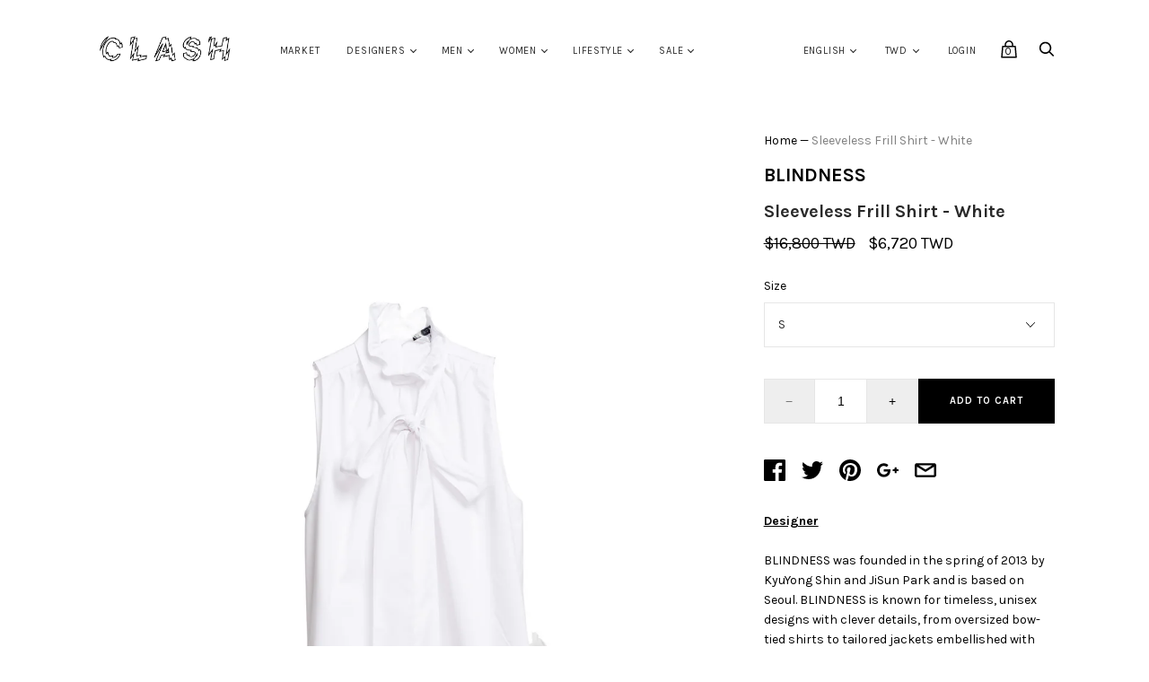

--- FILE ---
content_type: text/html; charset=utf-8
request_url: https://shopclash.com/products/sleeveless-frill-shirt-white
body_size: 24617
content:


<!doctype html>
<!--[if IE 9]><html class="ie9 no-js"><![endif]-->
<!--[if !IE]><!--><html class="no-js"><!--<![endif]-->
  <head>
    <meta charset="utf-8">
    <meta name="facebook-domain-verification" content="fu2dkk39vromn94lf4i053eauf9n0q" />
    
    <title>
      Sleeveless Frill Shirt - White
 — CLASH
</title>

    
      <meta name="description" content="DesignerBLINDNESS was founded in the spring of 2013 by KyuYong Shin and JiSun Park and is based on Seoul. BLINDNESS is known for timeless, unisex designs with clever details, from oversized bow-tied shirts to tailored jackets embellished with charms and graphics.DescriptionSleeveless frill shirt featuring neck tie.Cott">
    

    
      <link rel="shortcut icon" href="//shopclash.com/cdn/shop/files/Screen_Shot_2019-07-22_at_5.30.00_PM_1c67c124-22b3-4f14-a979-9f9fe791f163_32x32.png?v=1614290368" type="image/png">
    

<meta property="og:site_name" content="CLASH">
<meta property="og:url" content="https://shopclash.com/products/sleeveless-frill-shirt-white">
<meta property="og:title" content="Sleeveless Frill Shirt - White">
<meta property="og:type" content="product">
<meta property="og:description" content="DesignerBLINDNESS was founded in the spring of 2013 by KyuYong Shin and JiSun Park and is based on Seoul. BLINDNESS is known for timeless, unisex designs with clever details, from oversized bow-tied shirts to tailored jackets embellished with charms and graphics.DescriptionSleeveless frill shirt featuring neck tie.Cott"><meta property="og:price:amount" content="6,720">
  <meta property="og:price:currency" content="TWD"><meta property="og:image" content="http://shopclash.com/cdn/shop/products/117_8_1024x1024.jpg?v=1548990244"><meta property="og:image" content="http://shopclash.com/cdn/shop/products/117_8-2_1024x1024.jpg?v=1548990953"><meta property="og:image" content="http://shopclash.com/cdn/shop/products/117_8-3_1024x1024.jpg?v=1548990955">
<meta property="og:image:secure_url" content="https://shopclash.com/cdn/shop/products/117_8_1024x1024.jpg?v=1548990244"><meta property="og:image:secure_url" content="https://shopclash.com/cdn/shop/products/117_8-2_1024x1024.jpg?v=1548990953"><meta property="og:image:secure_url" content="https://shopclash.com/cdn/shop/products/117_8-3_1024x1024.jpg?v=1548990955">


  <meta name="twitter:site" content="@clashtw">


  <meta name="twitter:card" content="summary">

<meta name="twitter:title" content="Sleeveless Frill Shirt - White">
<meta name="twitter:description" content="DesignerBLINDNESS was founded in the spring of 2013 by KyuYong Shin and JiSun Park and is based on Seoul. BLINDNESS is known for timeless, unisex designs with clever details, from oversized bow-tied shirts to tailored jackets embellished with charms and graphics.DescriptionSleeveless frill shirt featuring neck tie.Cott">
<meta name="twitter:image" content="https://shopclash.com/cdn/shop/products/117_8_600x600.jpg?v=1548990244">
    <meta name="twitter:image:width" content="600">
    <meta name="twitter:image:height" content="600">







<meta name="twitter:site" content="@clashtw">
<meta name="twitter:card" content="summary_large_image">
<meta name="twitter:title" content="Sleeveless Frill Shirt - White">
<meta name="twitter:description" content="DesignerBLINDNESS was founded in the spring of 2013 by KyuYong Shin and JiSun Park and is based on Seoul. BLINDNESS is known for timeless, unisex designs with clever details, from oversized bow-tied shirts to tailored jackets embellished with charms and graphics.DescriptionSleeveless frill shirt featuring neck tie.Cott">
<meta name="twitter:image:alt" content="Sleeveless Frill Shirt - White">
<meta name="twitter:image" content="http://shopclash.com/cdn/shop/products/117_8_1024x1024.jpg?v=1548990244">
<link rel="canonical" href="https://shopclash.com/products/sleeveless-frill-shirt-white">
    <meta name="viewport" content="width=device-width">

    <script>window.performance && window.performance.mark && window.performance.mark('shopify.content_for_header.start');</script><meta name="google-site-verification" content="wu1pErWiU1Tm3s9t5yEAuMClvTR_b11l0_cmupyZBw4">
<meta id="shopify-digital-wallet" name="shopify-digital-wallet" content="/8544426/digital_wallets/dialog">
<meta name="shopify-checkout-api-token" content="5a60b691590de5688fe51efe55626e14">
<meta id="in-context-paypal-metadata" data-shop-id="8544426" data-venmo-supported="false" data-environment="production" data-locale="en_US" data-paypal-v4="true" data-currency="TWD">
<link rel="alternate" hreflang="x-default" href="https://shopclash.com/products/sleeveless-frill-shirt-white">
<link rel="alternate" hreflang="en" href="https://shopclash.com/products/sleeveless-frill-shirt-white">
<link rel="alternate" hreflang="en-KR" href="https://shopclash.com/en-kr/products/sleeveless-frill-shirt-white">
<link rel="alternate" type="application/json+oembed" href="https://shopclash.com/products/sleeveless-frill-shirt-white.oembed">
<script async="async" src="/checkouts/internal/preloads.js?locale=en-TW"></script>
<script id="shopify-features" type="application/json">{"accessToken":"5a60b691590de5688fe51efe55626e14","betas":["rich-media-storefront-analytics"],"domain":"shopclash.com","predictiveSearch":true,"shopId":8544426,"locale":"en"}</script>
<script>var Shopify = Shopify || {};
Shopify.shop = "c-l-a-s-h.myshopify.com";
Shopify.locale = "en";
Shopify.currency = {"active":"TWD","rate":"1.0"};
Shopify.country = "TW";
Shopify.theme = {"name":"Handy","id":4899766301,"schema_name":"Handy","schema_version":"1.3.0","theme_store_id":826,"role":"main"};
Shopify.theme.handle = "null";
Shopify.theme.style = {"id":null,"handle":null};
Shopify.cdnHost = "shopclash.com/cdn";
Shopify.routes = Shopify.routes || {};
Shopify.routes.root = "/";</script>
<script type="module">!function(o){(o.Shopify=o.Shopify||{}).modules=!0}(window);</script>
<script>!function(o){function n(){var o=[];function n(){o.push(Array.prototype.slice.apply(arguments))}return n.q=o,n}var t=o.Shopify=o.Shopify||{};t.loadFeatures=n(),t.autoloadFeatures=n()}(window);</script>
<script id="shop-js-analytics" type="application/json">{"pageType":"product"}</script>
<script defer="defer" async type="module" src="//shopclash.com/cdn/shopifycloud/shop-js/modules/v2/client.init-shop-cart-sync_IZsNAliE.en.esm.js"></script>
<script defer="defer" async type="module" src="//shopclash.com/cdn/shopifycloud/shop-js/modules/v2/chunk.common_0OUaOowp.esm.js"></script>
<script type="module">
  await import("//shopclash.com/cdn/shopifycloud/shop-js/modules/v2/client.init-shop-cart-sync_IZsNAliE.en.esm.js");
await import("//shopclash.com/cdn/shopifycloud/shop-js/modules/v2/chunk.common_0OUaOowp.esm.js");

  window.Shopify.SignInWithShop?.initShopCartSync?.({"fedCMEnabled":true,"windoidEnabled":true});

</script>
<script>(function() {
  var isLoaded = false;
  function asyncLoad() {
    if (isLoaded) return;
    isLoaded = true;
    var urls = ["https:\/\/chimpstatic.com\/mcjs-connected\/js\/users\/29979ac98315801f5b826e050\/25763fccc2cf3b7c094971872.js?shop=c-l-a-s-h.myshopify.com"];
    for (var i = 0; i < urls.length; i++) {
      var s = document.createElement('script');
      s.type = 'text/javascript';
      s.async = true;
      s.src = urls[i];
      var x = document.getElementsByTagName('script')[0];
      x.parentNode.insertBefore(s, x);
    }
  };
  if(window.attachEvent) {
    window.attachEvent('onload', asyncLoad);
  } else {
    window.addEventListener('load', asyncLoad, false);
  }
})();</script>
<script id="__st">var __st={"a":8544426,"offset":28800,"reqid":"78aa360e-00f9-4cc1-8ffd-063501f75a65-1768426452","pageurl":"shopclash.com\/products\/sleeveless-frill-shirt-white","u":"803acc3e6875","p":"product","rtyp":"product","rid":1947390607463};</script>
<script>window.ShopifyPaypalV4VisibilityTracking = true;</script>
<script id="captcha-bootstrap">!function(){'use strict';const t='contact',e='account',n='new_comment',o=[[t,t],['blogs',n],['comments',n],[t,'customer']],c=[[e,'customer_login'],[e,'guest_login'],[e,'recover_customer_password'],[e,'create_customer']],r=t=>t.map((([t,e])=>`form[action*='/${t}']:not([data-nocaptcha='true']) input[name='form_type'][value='${e}']`)).join(','),a=t=>()=>t?[...document.querySelectorAll(t)].map((t=>t.form)):[];function s(){const t=[...o],e=r(t);return a(e)}const i='password',u='form_key',d=['recaptcha-v3-token','g-recaptcha-response','h-captcha-response',i],f=()=>{try{return window.sessionStorage}catch{return}},m='__shopify_v',_=t=>t.elements[u];function p(t,e,n=!1){try{const o=window.sessionStorage,c=JSON.parse(o.getItem(e)),{data:r}=function(t){const{data:e,action:n}=t;return t[m]||n?{data:e,action:n}:{data:t,action:n}}(c);for(const[e,n]of Object.entries(r))t.elements[e]&&(t.elements[e].value=n);n&&o.removeItem(e)}catch(o){console.error('form repopulation failed',{error:o})}}const l='form_type',E='cptcha';function T(t){t.dataset[E]=!0}const w=window,h=w.document,L='Shopify',v='ce_forms',y='captcha';let A=!1;((t,e)=>{const n=(g='f06e6c50-85a8-45c8-87d0-21a2b65856fe',I='https://cdn.shopify.com/shopifycloud/storefront-forms-hcaptcha/ce_storefront_forms_captcha_hcaptcha.v1.5.2.iife.js',D={infoText:'Protected by hCaptcha',privacyText:'Privacy',termsText:'Terms'},(t,e,n)=>{const o=w[L][v],c=o.bindForm;if(c)return c(t,g,e,D).then(n);var r;o.q.push([[t,g,e,D],n]),r=I,A||(h.body.append(Object.assign(h.createElement('script'),{id:'captcha-provider',async:!0,src:r})),A=!0)});var g,I,D;w[L]=w[L]||{},w[L][v]=w[L][v]||{},w[L][v].q=[],w[L][y]=w[L][y]||{},w[L][y].protect=function(t,e){n(t,void 0,e),T(t)},Object.freeze(w[L][y]),function(t,e,n,w,h,L){const[v,y,A,g]=function(t,e,n){const i=e?o:[],u=t?c:[],d=[...i,...u],f=r(d),m=r(i),_=r(d.filter((([t,e])=>n.includes(e))));return[a(f),a(m),a(_),s()]}(w,h,L),I=t=>{const e=t.target;return e instanceof HTMLFormElement?e:e&&e.form},D=t=>v().includes(t);t.addEventListener('submit',(t=>{const e=I(t);if(!e)return;const n=D(e)&&!e.dataset.hcaptchaBound&&!e.dataset.recaptchaBound,o=_(e),c=g().includes(e)&&(!o||!o.value);(n||c)&&t.preventDefault(),c&&!n&&(function(t){try{if(!f())return;!function(t){const e=f();if(!e)return;const n=_(t);if(!n)return;const o=n.value;o&&e.removeItem(o)}(t);const e=Array.from(Array(32),(()=>Math.random().toString(36)[2])).join('');!function(t,e){_(t)||t.append(Object.assign(document.createElement('input'),{type:'hidden',name:u})),t.elements[u].value=e}(t,e),function(t,e){const n=f();if(!n)return;const o=[...t.querySelectorAll(`input[type='${i}']`)].map((({name:t})=>t)),c=[...d,...o],r={};for(const[a,s]of new FormData(t).entries())c.includes(a)||(r[a]=s);n.setItem(e,JSON.stringify({[m]:1,action:t.action,data:r}))}(t,e)}catch(e){console.error('failed to persist form',e)}}(e),e.submit())}));const S=(t,e)=>{t&&!t.dataset[E]&&(n(t,e.some((e=>e===t))),T(t))};for(const o of['focusin','change'])t.addEventListener(o,(t=>{const e=I(t);D(e)&&S(e,y())}));const B=e.get('form_key'),M=e.get(l),P=B&&M;t.addEventListener('DOMContentLoaded',(()=>{const t=y();if(P)for(const e of t)e.elements[l].value===M&&p(e,B);[...new Set([...A(),...v().filter((t=>'true'===t.dataset.shopifyCaptcha))])].forEach((e=>S(e,t)))}))}(h,new URLSearchParams(w.location.search),n,t,e,['guest_login'])})(!0,!0)}();</script>
<script integrity="sha256-4kQ18oKyAcykRKYeNunJcIwy7WH5gtpwJnB7kiuLZ1E=" data-source-attribution="shopify.loadfeatures" defer="defer" src="//shopclash.com/cdn/shopifycloud/storefront/assets/storefront/load_feature-a0a9edcb.js" crossorigin="anonymous"></script>
<script data-source-attribution="shopify.dynamic_checkout.dynamic.init">var Shopify=Shopify||{};Shopify.PaymentButton=Shopify.PaymentButton||{isStorefrontPortableWallets:!0,init:function(){window.Shopify.PaymentButton.init=function(){};var t=document.createElement("script");t.src="https://shopclash.com/cdn/shopifycloud/portable-wallets/latest/portable-wallets.en.js",t.type="module",document.head.appendChild(t)}};
</script>
<script data-source-attribution="shopify.dynamic_checkout.buyer_consent">
  function portableWalletsHideBuyerConsent(e){var t=document.getElementById("shopify-buyer-consent"),n=document.getElementById("shopify-subscription-policy-button");t&&n&&(t.classList.add("hidden"),t.setAttribute("aria-hidden","true"),n.removeEventListener("click",e))}function portableWalletsShowBuyerConsent(e){var t=document.getElementById("shopify-buyer-consent"),n=document.getElementById("shopify-subscription-policy-button");t&&n&&(t.classList.remove("hidden"),t.removeAttribute("aria-hidden"),n.addEventListener("click",e))}window.Shopify?.PaymentButton&&(window.Shopify.PaymentButton.hideBuyerConsent=portableWalletsHideBuyerConsent,window.Shopify.PaymentButton.showBuyerConsent=portableWalletsShowBuyerConsent);
</script>
<script data-source-attribution="shopify.dynamic_checkout.cart.bootstrap">document.addEventListener("DOMContentLoaded",(function(){function t(){return document.querySelector("shopify-accelerated-checkout-cart, shopify-accelerated-checkout")}if(t())Shopify.PaymentButton.init();else{new MutationObserver((function(e,n){t()&&(Shopify.PaymentButton.init(),n.disconnect())})).observe(document.body,{childList:!0,subtree:!0})}}));
</script>
<link id="shopify-accelerated-checkout-styles" rel="stylesheet" media="screen" href="https://shopclash.com/cdn/shopifycloud/portable-wallets/latest/accelerated-checkout-backwards-compat.css" crossorigin="anonymous">
<style id="shopify-accelerated-checkout-cart">
        #shopify-buyer-consent {
  margin-top: 1em;
  display: inline-block;
  width: 100%;
}

#shopify-buyer-consent.hidden {
  display: none;
}

#shopify-subscription-policy-button {
  background: none;
  border: none;
  padding: 0;
  text-decoration: underline;
  font-size: inherit;
  cursor: pointer;
}

#shopify-subscription-policy-button::before {
  box-shadow: none;
}

      </style>

<script>window.performance && window.performance.mark && window.performance.mark('shopify.content_for_header.end');</script>

    <script>
      document.documentElement.className=document.documentElement.className.replace(/\bno-js\b/,'js');
      if(window.Shopify&&window.Shopify.designMode)document.documentElement.className+=' in-theme-editor';
    </script>

    
            <link href="https://fonts.googleapis.com/css?family=Karla:400,400i,700,700i" rel="stylesheet" type="text/css" media="all" />  

    <link href="//shopclash.com/cdn/shop/t/8/assets/theme.scss.css?v=46660393268332620421564373457" rel="stylesheet" type="text/css" media="all" />
  <link href="https://monorail-edge.shopifysvc.com" rel="dns-prefetch">
<script>(function(){if ("sendBeacon" in navigator && "performance" in window) {try {var session_token_from_headers = performance.getEntriesByType('navigation')[0].serverTiming.find(x => x.name == '_s').description;} catch {var session_token_from_headers = undefined;}var session_cookie_matches = document.cookie.match(/_shopify_s=([^;]*)/);var session_token_from_cookie = session_cookie_matches && session_cookie_matches.length === 2 ? session_cookie_matches[1] : "";var session_token = session_token_from_headers || session_token_from_cookie || "";function handle_abandonment_event(e) {var entries = performance.getEntries().filter(function(entry) {return /monorail-edge.shopifysvc.com/.test(entry.name);});if (!window.abandonment_tracked && entries.length === 0) {window.abandonment_tracked = true;var currentMs = Date.now();var navigation_start = performance.timing.navigationStart;var payload = {shop_id: 8544426,url: window.location.href,navigation_start,duration: currentMs - navigation_start,session_token,page_type: "product"};window.navigator.sendBeacon("https://monorail-edge.shopifysvc.com/v1/produce", JSON.stringify({schema_id: "online_store_buyer_site_abandonment/1.1",payload: payload,metadata: {event_created_at_ms: currentMs,event_sent_at_ms: currentMs}}));}}window.addEventListener('pagehide', handle_abandonment_event);}}());</script>
<script id="web-pixels-manager-setup">(function e(e,d,r,n,o){if(void 0===o&&(o={}),!Boolean(null===(a=null===(i=window.Shopify)||void 0===i?void 0:i.analytics)||void 0===a?void 0:a.replayQueue)){var i,a;window.Shopify=window.Shopify||{};var t=window.Shopify;t.analytics=t.analytics||{};var s=t.analytics;s.replayQueue=[],s.publish=function(e,d,r){return s.replayQueue.push([e,d,r]),!0};try{self.performance.mark("wpm:start")}catch(e){}var l=function(){var e={modern:/Edge?\/(1{2}[4-9]|1[2-9]\d|[2-9]\d{2}|\d{4,})\.\d+(\.\d+|)|Firefox\/(1{2}[4-9]|1[2-9]\d|[2-9]\d{2}|\d{4,})\.\d+(\.\d+|)|Chrom(ium|e)\/(9{2}|\d{3,})\.\d+(\.\d+|)|(Maci|X1{2}).+ Version\/(15\.\d+|(1[6-9]|[2-9]\d|\d{3,})\.\d+)([,.]\d+|)( \(\w+\)|)( Mobile\/\w+|) Safari\/|Chrome.+OPR\/(9{2}|\d{3,})\.\d+\.\d+|(CPU[ +]OS|iPhone[ +]OS|CPU[ +]iPhone|CPU IPhone OS|CPU iPad OS)[ +]+(15[._]\d+|(1[6-9]|[2-9]\d|\d{3,})[._]\d+)([._]\d+|)|Android:?[ /-](13[3-9]|1[4-9]\d|[2-9]\d{2}|\d{4,})(\.\d+|)(\.\d+|)|Android.+Firefox\/(13[5-9]|1[4-9]\d|[2-9]\d{2}|\d{4,})\.\d+(\.\d+|)|Android.+Chrom(ium|e)\/(13[3-9]|1[4-9]\d|[2-9]\d{2}|\d{4,})\.\d+(\.\d+|)|SamsungBrowser\/([2-9]\d|\d{3,})\.\d+/,legacy:/Edge?\/(1[6-9]|[2-9]\d|\d{3,})\.\d+(\.\d+|)|Firefox\/(5[4-9]|[6-9]\d|\d{3,})\.\d+(\.\d+|)|Chrom(ium|e)\/(5[1-9]|[6-9]\d|\d{3,})\.\d+(\.\d+|)([\d.]+$|.*Safari\/(?![\d.]+ Edge\/[\d.]+$))|(Maci|X1{2}).+ Version\/(10\.\d+|(1[1-9]|[2-9]\d|\d{3,})\.\d+)([,.]\d+|)( \(\w+\)|)( Mobile\/\w+|) Safari\/|Chrome.+OPR\/(3[89]|[4-9]\d|\d{3,})\.\d+\.\d+|(CPU[ +]OS|iPhone[ +]OS|CPU[ +]iPhone|CPU IPhone OS|CPU iPad OS)[ +]+(10[._]\d+|(1[1-9]|[2-9]\d|\d{3,})[._]\d+)([._]\d+|)|Android:?[ /-](13[3-9]|1[4-9]\d|[2-9]\d{2}|\d{4,})(\.\d+|)(\.\d+|)|Mobile Safari.+OPR\/([89]\d|\d{3,})\.\d+\.\d+|Android.+Firefox\/(13[5-9]|1[4-9]\d|[2-9]\d{2}|\d{4,})\.\d+(\.\d+|)|Android.+Chrom(ium|e)\/(13[3-9]|1[4-9]\d|[2-9]\d{2}|\d{4,})\.\d+(\.\d+|)|Android.+(UC? ?Browser|UCWEB|U3)[ /]?(15\.([5-9]|\d{2,})|(1[6-9]|[2-9]\d|\d{3,})\.\d+)\.\d+|SamsungBrowser\/(5\.\d+|([6-9]|\d{2,})\.\d+)|Android.+MQ{2}Browser\/(14(\.(9|\d{2,})|)|(1[5-9]|[2-9]\d|\d{3,})(\.\d+|))(\.\d+|)|K[Aa][Ii]OS\/(3\.\d+|([4-9]|\d{2,})\.\d+)(\.\d+|)/},d=e.modern,r=e.legacy,n=navigator.userAgent;return n.match(d)?"modern":n.match(r)?"legacy":"unknown"}(),u="modern"===l?"modern":"legacy",c=(null!=n?n:{modern:"",legacy:""})[u],f=function(e){return[e.baseUrl,"/wpm","/b",e.hashVersion,"modern"===e.buildTarget?"m":"l",".js"].join("")}({baseUrl:d,hashVersion:r,buildTarget:u}),m=function(e){var d=e.version,r=e.bundleTarget,n=e.surface,o=e.pageUrl,i=e.monorailEndpoint;return{emit:function(e){var a=e.status,t=e.errorMsg,s=(new Date).getTime(),l=JSON.stringify({metadata:{event_sent_at_ms:s},events:[{schema_id:"web_pixels_manager_load/3.1",payload:{version:d,bundle_target:r,page_url:o,status:a,surface:n,error_msg:t},metadata:{event_created_at_ms:s}}]});if(!i)return console&&console.warn&&console.warn("[Web Pixels Manager] No Monorail endpoint provided, skipping logging."),!1;try{return self.navigator.sendBeacon.bind(self.navigator)(i,l)}catch(e){}var u=new XMLHttpRequest;try{return u.open("POST",i,!0),u.setRequestHeader("Content-Type","text/plain"),u.send(l),!0}catch(e){return console&&console.warn&&console.warn("[Web Pixels Manager] Got an unhandled error while logging to Monorail."),!1}}}}({version:r,bundleTarget:l,surface:e.surface,pageUrl:self.location.href,monorailEndpoint:e.monorailEndpoint});try{o.browserTarget=l,function(e){var d=e.src,r=e.async,n=void 0===r||r,o=e.onload,i=e.onerror,a=e.sri,t=e.scriptDataAttributes,s=void 0===t?{}:t,l=document.createElement("script"),u=document.querySelector("head"),c=document.querySelector("body");if(l.async=n,l.src=d,a&&(l.integrity=a,l.crossOrigin="anonymous"),s)for(var f in s)if(Object.prototype.hasOwnProperty.call(s,f))try{l.dataset[f]=s[f]}catch(e){}if(o&&l.addEventListener("load",o),i&&l.addEventListener("error",i),u)u.appendChild(l);else{if(!c)throw new Error("Did not find a head or body element to append the script");c.appendChild(l)}}({src:f,async:!0,onload:function(){if(!function(){var e,d;return Boolean(null===(d=null===(e=window.Shopify)||void 0===e?void 0:e.analytics)||void 0===d?void 0:d.initialized)}()){var d=window.webPixelsManager.init(e)||void 0;if(d){var r=window.Shopify.analytics;r.replayQueue.forEach((function(e){var r=e[0],n=e[1],o=e[2];d.publishCustomEvent(r,n,o)})),r.replayQueue=[],r.publish=d.publishCustomEvent,r.visitor=d.visitor,r.initialized=!0}}},onerror:function(){return m.emit({status:"failed",errorMsg:"".concat(f," has failed to load")})},sri:function(e){var d=/^sha384-[A-Za-z0-9+/=]+$/;return"string"==typeof e&&d.test(e)}(c)?c:"",scriptDataAttributes:o}),m.emit({status:"loading"})}catch(e){m.emit({status:"failed",errorMsg:(null==e?void 0:e.message)||"Unknown error"})}}})({shopId: 8544426,storefrontBaseUrl: "https://shopclash.com",extensionsBaseUrl: "https://extensions.shopifycdn.com/cdn/shopifycloud/web-pixels-manager",monorailEndpoint: "https://monorail-edge.shopifysvc.com/unstable/produce_batch",surface: "storefront-renderer",enabledBetaFlags: ["2dca8a86","a0d5f9d2"],webPixelsConfigList: [{"id":"301826151","configuration":"{\"config\":\"{\\\"pixel_id\\\":\\\"GT-5D4L7Z4\\\",\\\"target_country\\\":\\\"TW\\\",\\\"gtag_events\\\":[{\\\"type\\\":\\\"purchase\\\",\\\"action_label\\\":\\\"MC-H04L7SRJMH\\\"},{\\\"type\\\":\\\"page_view\\\",\\\"action_label\\\":\\\"MC-H04L7SRJMH\\\"},{\\\"type\\\":\\\"view_item\\\",\\\"action_label\\\":\\\"MC-H04L7SRJMH\\\"}],\\\"enable_monitoring_mode\\\":false}\"}","eventPayloadVersion":"v1","runtimeContext":"OPEN","scriptVersion":"b2a88bafab3e21179ed38636efcd8a93","type":"APP","apiClientId":1780363,"privacyPurposes":[],"dataSharingAdjustments":{"protectedCustomerApprovalScopes":["read_customer_address","read_customer_email","read_customer_name","read_customer_personal_data","read_customer_phone"]}},{"id":"79659111","configuration":"{\"pixel_id\":\"733369353787455\",\"pixel_type\":\"facebook_pixel\",\"metaapp_system_user_token\":\"-\"}","eventPayloadVersion":"v1","runtimeContext":"OPEN","scriptVersion":"ca16bc87fe92b6042fbaa3acc2fbdaa6","type":"APP","apiClientId":2329312,"privacyPurposes":["ANALYTICS","MARKETING","SALE_OF_DATA"],"dataSharingAdjustments":{"protectedCustomerApprovalScopes":["read_customer_address","read_customer_email","read_customer_name","read_customer_personal_data","read_customer_phone"]}},{"id":"50135143","eventPayloadVersion":"v1","runtimeContext":"LAX","scriptVersion":"1","type":"CUSTOM","privacyPurposes":["MARKETING"],"name":"Meta pixel (migrated)"},{"id":"shopify-app-pixel","configuration":"{}","eventPayloadVersion":"v1","runtimeContext":"STRICT","scriptVersion":"0450","apiClientId":"shopify-pixel","type":"APP","privacyPurposes":["ANALYTICS","MARKETING"]},{"id":"shopify-custom-pixel","eventPayloadVersion":"v1","runtimeContext":"LAX","scriptVersion":"0450","apiClientId":"shopify-pixel","type":"CUSTOM","privacyPurposes":["ANALYTICS","MARKETING"]}],isMerchantRequest: false,initData: {"shop":{"name":"CLASH","paymentSettings":{"currencyCode":"TWD"},"myshopifyDomain":"c-l-a-s-h.myshopify.com","countryCode":"TW","storefrontUrl":"https:\/\/shopclash.com"},"customer":null,"cart":null,"checkout":null,"productVariants":[{"price":{"amount":6720.0,"currencyCode":"TWD"},"product":{"title":"Sleeveless Frill Shirt - White","vendor":"BLINDNESS","id":"1947390607463","untranslatedTitle":"Sleeveless Frill Shirt - White","url":"\/products\/sleeveless-frill-shirt-white","type":"Shirt"},"id":"19559084359783","image":{"src":"\/\/shopclash.com\/cdn\/shop\/products\/117_8.jpg?v=1548990244"},"sku":"SS19_SH03_S","title":"S","untranslatedTitle":"S"},{"price":{"amount":6720.0,"currencyCode":"TWD"},"product":{"title":"Sleeveless Frill Shirt - White","vendor":"BLINDNESS","id":"1947390607463","untranslatedTitle":"Sleeveless Frill Shirt - White","url":"\/products\/sleeveless-frill-shirt-white","type":"Shirt"},"id":"19559084392551","image":{"src":"\/\/shopclash.com\/cdn\/shop\/products\/117_8.jpg?v=1548990244"},"sku":"SS19_SH03_M","title":"M","untranslatedTitle":"M"}],"purchasingCompany":null},},"https://shopclash.com/cdn","7cecd0b6w90c54c6cpe92089d5m57a67346",{"modern":"","legacy":""},{"shopId":"8544426","storefrontBaseUrl":"https:\/\/shopclash.com","extensionBaseUrl":"https:\/\/extensions.shopifycdn.com\/cdn\/shopifycloud\/web-pixels-manager","surface":"storefront-renderer","enabledBetaFlags":"[\"2dca8a86\", \"a0d5f9d2\"]","isMerchantRequest":"false","hashVersion":"7cecd0b6w90c54c6cpe92089d5m57a67346","publish":"custom","events":"[[\"page_viewed\",{}],[\"product_viewed\",{\"productVariant\":{\"price\":{\"amount\":6720.0,\"currencyCode\":\"TWD\"},\"product\":{\"title\":\"Sleeveless Frill Shirt - White\",\"vendor\":\"BLINDNESS\",\"id\":\"1947390607463\",\"untranslatedTitle\":\"Sleeveless Frill Shirt - White\",\"url\":\"\/products\/sleeveless-frill-shirt-white\",\"type\":\"Shirt\"},\"id\":\"19559084359783\",\"image\":{\"src\":\"\/\/shopclash.com\/cdn\/shop\/products\/117_8.jpg?v=1548990244\"},\"sku\":\"SS19_SH03_S\",\"title\":\"S\",\"untranslatedTitle\":\"S\"}}]]"});</script><script>
  window.ShopifyAnalytics = window.ShopifyAnalytics || {};
  window.ShopifyAnalytics.meta = window.ShopifyAnalytics.meta || {};
  window.ShopifyAnalytics.meta.currency = 'TWD';
  var meta = {"product":{"id":1947390607463,"gid":"gid:\/\/shopify\/Product\/1947390607463","vendor":"BLINDNESS","type":"Shirt","handle":"sleeveless-frill-shirt-white","variants":[{"id":19559084359783,"price":672000,"name":"Sleeveless Frill Shirt - White - S","public_title":"S","sku":"SS19_SH03_S"},{"id":19559084392551,"price":672000,"name":"Sleeveless Frill Shirt - White - M","public_title":"M","sku":"SS19_SH03_M"}],"remote":false},"page":{"pageType":"product","resourceType":"product","resourceId":1947390607463,"requestId":"78aa360e-00f9-4cc1-8ffd-063501f75a65-1768426452"}};
  for (var attr in meta) {
    window.ShopifyAnalytics.meta[attr] = meta[attr];
  }
</script>
<script class="analytics">
  (function () {
    var customDocumentWrite = function(content) {
      var jquery = null;

      if (window.jQuery) {
        jquery = window.jQuery;
      } else if (window.Checkout && window.Checkout.$) {
        jquery = window.Checkout.$;
      }

      if (jquery) {
        jquery('body').append(content);
      }
    };

    var hasLoggedConversion = function(token) {
      if (token) {
        return document.cookie.indexOf('loggedConversion=' + token) !== -1;
      }
      return false;
    }

    var setCookieIfConversion = function(token) {
      if (token) {
        var twoMonthsFromNow = new Date(Date.now());
        twoMonthsFromNow.setMonth(twoMonthsFromNow.getMonth() + 2);

        document.cookie = 'loggedConversion=' + token + '; expires=' + twoMonthsFromNow;
      }
    }

    var trekkie = window.ShopifyAnalytics.lib = window.trekkie = window.trekkie || [];
    if (trekkie.integrations) {
      return;
    }
    trekkie.methods = [
      'identify',
      'page',
      'ready',
      'track',
      'trackForm',
      'trackLink'
    ];
    trekkie.factory = function(method) {
      return function() {
        var args = Array.prototype.slice.call(arguments);
        args.unshift(method);
        trekkie.push(args);
        return trekkie;
      };
    };
    for (var i = 0; i < trekkie.methods.length; i++) {
      var key = trekkie.methods[i];
      trekkie[key] = trekkie.factory(key);
    }
    trekkie.load = function(config) {
      trekkie.config = config || {};
      trekkie.config.initialDocumentCookie = document.cookie;
      var first = document.getElementsByTagName('script')[0];
      var script = document.createElement('script');
      script.type = 'text/javascript';
      script.onerror = function(e) {
        var scriptFallback = document.createElement('script');
        scriptFallback.type = 'text/javascript';
        scriptFallback.onerror = function(error) {
                var Monorail = {
      produce: function produce(monorailDomain, schemaId, payload) {
        var currentMs = new Date().getTime();
        var event = {
          schema_id: schemaId,
          payload: payload,
          metadata: {
            event_created_at_ms: currentMs,
            event_sent_at_ms: currentMs
          }
        };
        return Monorail.sendRequest("https://" + monorailDomain + "/v1/produce", JSON.stringify(event));
      },
      sendRequest: function sendRequest(endpointUrl, payload) {
        // Try the sendBeacon API
        if (window && window.navigator && typeof window.navigator.sendBeacon === 'function' && typeof window.Blob === 'function' && !Monorail.isIos12()) {
          var blobData = new window.Blob([payload], {
            type: 'text/plain'
          });

          if (window.navigator.sendBeacon(endpointUrl, blobData)) {
            return true;
          } // sendBeacon was not successful

        } // XHR beacon

        var xhr = new XMLHttpRequest();

        try {
          xhr.open('POST', endpointUrl);
          xhr.setRequestHeader('Content-Type', 'text/plain');
          xhr.send(payload);
        } catch (e) {
          console.log(e);
        }

        return false;
      },
      isIos12: function isIos12() {
        return window.navigator.userAgent.lastIndexOf('iPhone; CPU iPhone OS 12_') !== -1 || window.navigator.userAgent.lastIndexOf('iPad; CPU OS 12_') !== -1;
      }
    };
    Monorail.produce('monorail-edge.shopifysvc.com',
      'trekkie_storefront_load_errors/1.1',
      {shop_id: 8544426,
      theme_id: 4899766301,
      app_name: "storefront",
      context_url: window.location.href,
      source_url: "//shopclash.com/cdn/s/trekkie.storefront.55c6279c31a6628627b2ba1c5ff367020da294e2.min.js"});

        };
        scriptFallback.async = true;
        scriptFallback.src = '//shopclash.com/cdn/s/trekkie.storefront.55c6279c31a6628627b2ba1c5ff367020da294e2.min.js';
        first.parentNode.insertBefore(scriptFallback, first);
      };
      script.async = true;
      script.src = '//shopclash.com/cdn/s/trekkie.storefront.55c6279c31a6628627b2ba1c5ff367020da294e2.min.js';
      first.parentNode.insertBefore(script, first);
    };
    trekkie.load(
      {"Trekkie":{"appName":"storefront","development":false,"defaultAttributes":{"shopId":8544426,"isMerchantRequest":null,"themeId":4899766301,"themeCityHash":"10891283931183114324","contentLanguage":"en","currency":"TWD","eventMetadataId":"050cacb9-8f6c-4c85-979c-cf75435b4c85"},"isServerSideCookieWritingEnabled":true,"monorailRegion":"shop_domain","enabledBetaFlags":["65f19447"]},"Session Attribution":{},"S2S":{"facebookCapiEnabled":true,"source":"trekkie-storefront-renderer","apiClientId":580111}}
    );

    var loaded = false;
    trekkie.ready(function() {
      if (loaded) return;
      loaded = true;

      window.ShopifyAnalytics.lib = window.trekkie;

      var originalDocumentWrite = document.write;
      document.write = customDocumentWrite;
      try { window.ShopifyAnalytics.merchantGoogleAnalytics.call(this); } catch(error) {};
      document.write = originalDocumentWrite;

      window.ShopifyAnalytics.lib.page(null,{"pageType":"product","resourceType":"product","resourceId":1947390607463,"requestId":"78aa360e-00f9-4cc1-8ffd-063501f75a65-1768426452","shopifyEmitted":true});

      var match = window.location.pathname.match(/checkouts\/(.+)\/(thank_you|post_purchase)/)
      var token = match? match[1]: undefined;
      if (!hasLoggedConversion(token)) {
        setCookieIfConversion(token);
        window.ShopifyAnalytics.lib.track("Viewed Product",{"currency":"TWD","variantId":19559084359783,"productId":1947390607463,"productGid":"gid:\/\/shopify\/Product\/1947390607463","name":"Sleeveless Frill Shirt - White - S","price":"6720.00","sku":"SS19_SH03_S","brand":"BLINDNESS","variant":"S","category":"Shirt","nonInteraction":true,"remote":false},undefined,undefined,{"shopifyEmitted":true});
      window.ShopifyAnalytics.lib.track("monorail:\/\/trekkie_storefront_viewed_product\/1.1",{"currency":"TWD","variantId":19559084359783,"productId":1947390607463,"productGid":"gid:\/\/shopify\/Product\/1947390607463","name":"Sleeveless Frill Shirt - White - S","price":"6720.00","sku":"SS19_SH03_S","brand":"BLINDNESS","variant":"S","category":"Shirt","nonInteraction":true,"remote":false,"referer":"https:\/\/shopclash.com\/products\/sleeveless-frill-shirt-white"});
      }
    });


        var eventsListenerScript = document.createElement('script');
        eventsListenerScript.async = true;
        eventsListenerScript.src = "//shopclash.com/cdn/shopifycloud/storefront/assets/shop_events_listener-3da45d37.js";
        document.getElementsByTagName('head')[0].appendChild(eventsListenerScript);

})();</script>
<script
  defer
  src="https://shopclash.com/cdn/shopifycloud/perf-kit/shopify-perf-kit-3.0.3.min.js"
  data-application="storefront-renderer"
  data-shop-id="8544426"
  data-render-region="gcp-us-central1"
  data-page-type="product"
  data-theme-instance-id="4899766301"
  data-theme-name="Handy"
  data-theme-version="1.3.0"
  data-monorail-region="shop_domain"
  data-resource-timing-sampling-rate="10"
  data-shs="true"
  data-shs-beacon="true"
  data-shs-export-with-fetch="true"
  data-shs-logs-sample-rate="1"
  data-shs-beacon-endpoint="https://shopclash.com/api/collect"
></script>
</head>
  
  <body class="page-template-product">
    
      <div id="shopify-section-static-header" class="shopify-section site-header">
<script
  type="application/json"
  data-section-id="static-header"
  data-section-type="static-header"
  data-section-data>
  {
    "settings": {"logo":"\/\/shopclash.com\/cdn\/shop\/files\/clash_logo_blk_web.png?v=1614290366","logo_width":"","mobile_logo":"\/\/shopclash.com\/cdn\/shop\/files\/clash_logo_blk_web.png?v=1614290366","mobile_logo_width":"","menu":"main-menu"},
    "currency": {
      "enable": true,
      "shopCurrency": "TWD",
      "defaultCurrency": "TWD",
      "displayFormat": "money_with_currency_format",
      "moneyFormat": "${{amount_no_decimals}} TWD",
      "moneyFormatNoCurrency": "${{amount_no_decimals}} TWD",
      "moneyFormatCurrency": "${{amount_no_decimals}} TWD"
    }
  }
</script>

<div class="site-header-wrapper">
  <div class="mobilenav-toggle">
    <svg width="27" height="17" viewBox="0 0 27 17" xmlns="http://www.w3.org/2000/svg">
  <g fill="currentColor" fill-rule="evenodd">
    <path d="M10.212 3H0v2h9.33a8.21 8.21 0 0 1 .882-2zM9.026 8H0v2h9.434a8.307 8.307 0 0 1-.408-2zm2.197 5H0v2h14.056a8.323 8.323 0 0 1-2.833-2z"/>
    <path d="M22.595 11.417A6.607 6.607 0 0 0 24 7.333a6.62 6.62 0 0 0-1.953-4.713A6.617 6.617 0 0 0 17.333.667c-1.78 0-3.455.693-4.713 1.953a6.62 6.62 0 0 0-1.953 4.713 6.62 6.62 0 0 0 1.953 4.714A6.617 6.617 0 0 0 17.333 14c1.5 0 2.92-.497 4.084-1.405l3.494 3.493 1.178-1.177-3.494-3.494zm-5.262.916a4.97 4.97 0 0 1-3.535-1.464 4.965 4.965 0 0 1-1.465-3.536c0-1.335.52-2.59 1.465-3.535a4.963 4.963 0 0 1 3.535-1.465c1.336 0 2.591.52 3.535 1.465a4.965 4.965 0 0 1 1.465 3.535c0 1.336-.52 2.592-1.465 3.536a4.966 4.966 0 0 1-3.535 1.464z"/>
  </g>
</svg>
    <a class="mobilenav-toggle-link" href="#site-mobilenav" data-mobilenav-toggle></a>
  </div>

  
  <a class="site-logo" href="/">
    <h1 class="site-logo-header">
      
        
        
        <img
          class="site-logo-image"
          alt="CLASH"
          
          src="//shopclash.com/cdn/shop/files/clash_logo_blk_web_x320.png?v=1614290366">

        
        
        <img
          class="site-logo-image-mobile"
          alt="CLASH"
          
          src="//shopclash.com/cdn/shop/files/clash_logo_blk_web_x160.png?v=1614290366">
      
    </h1>
  </a>

  
  <nav class="site-navigation">
    

<ul class="navmenu navmenu-depth-1 ">
  

  
    

    
      <li class="navmenu-item navmenu-id-market">
        <a class="navmenu-link" href="/collections/market/secondhand+used">Market</a>
      </li>
    
  
    

    
      <li class="navmenu-item navmenu-item-parent navmenu-id-designers" data-nav-trigger>
        <a class="navmenu-link navmenu-link-parent" href="/pages/designers">Designers</a>
        

<ul class="navmenu navmenu-depth-2 navmenu-submenu">
  

  
    

    
      <li class="navmenu-item navmenu-id-andy-wolf">
        <a class="navmenu-link" href="/collections/andy-wolf">ANDY WOLF</a>
      </li>
    
  
    

    
      <li class="navmenu-item navmenu-id-area">
        <a class="navmenu-link" href="/collections/area">AREA</a>
      </li>
    
  
    

    
      <li class="navmenu-item navmenu-id-aries">
        <a class="navmenu-link" href="/collections/aries">ARIES</a>
      </li>
    
  
    

    
      <li class="navmenu-item navmenu-id-besfxxk">
        <a class="navmenu-link" href="/collections/besfxxk">BESFXXK</a>
      </li>
    
  
    

    
      <li class="navmenu-item navmenu-id-bigotre">
        <a class="navmenu-link" href="/collections/bigotre">BIGOTRE</a>
      </li>
    
  
    

    
      <li class="navmenu-item navmenu-id-bourie">
        <a class="navmenu-link" href="/collections/bourie">BOURIE</a>
      </li>
    
  
    

    
      <li class="navmenu-item navmenu-id-boy-smells">
        <a class="navmenu-link" href="/collections/boy-smells">BOY SMELLS</a>
      </li>
    
  
    

    
      <li class="navmenu-item navmenu-id-blindness">
        <a class="navmenu-link" href="/collections/blindness">BLINDNESS</a>
      </li>
    
  
    

    
      <li class="navmenu-item navmenu-id-christian-cowan">
        <a class="navmenu-link" href="/collections/christian-cowan">CHRISTIAN COWAN</a>
      </li>
    
  
    

    
      <li class="navmenu-item navmenu-id-cny">
        <a class="navmenu-link" href="/collections/c-n-y">CNY</a>
      </li>
    
  
    

    
      <li class="navmenu-item navmenu-id-coralie-marabelle">
        <a class="navmenu-link" href="/collections/coralie-marabelle">CORALIE MARABELLE</a>
      </li>
    
  
    

    
      <li class="navmenu-item navmenu-id-deeply-personal">
        <a class="navmenu-link" href="/collections/deeply-personal">DEEPLY PERSONAL</a>
      </li>
    
  
    

    
      <li class="navmenu-item navmenu-id-dressedundressed">
        <a class="navmenu-link" href="/collections/dressedundressed">DRESSEDUNDRESSED</a>
      </li>
    
  
    

    
      <li class="navmenu-item navmenu-id-ethosens">
        <a class="navmenu-link" href="/collections/ethosens">ETHOSENS</a>
      </li>
    
  
    

    
      <li class="navmenu-item navmenu-id-eytys">
        <a class="navmenu-link" href="/collections/eytys">EYTYS</a>
      </li>
    
  
    

    
      <li class="navmenu-item navmenu-id-facetasm">
        <a class="navmenu-link" href="/collections/facetasm">FACETASM</a>
      </li>
    
  
    

    
      <li class="navmenu-item navmenu-id-flat-apartment">
        <a class="navmenu-link" href="/collections/flat-apartment">FLAT APARTMENT</a>
      </li>
    
  
    

    
      <li class="navmenu-item navmenu-id-frama">
        <a class="navmenu-link" href="/collections/frama">FRAMA</a>
      </li>
    
  
    

    
      <li class="navmenu-item navmenu-id-history-repeats">
        <a class="navmenu-link" href="/collections/history-repeats">HISTORY REPEATS</a>
      </li>
    
  
    

    
      <li class="navmenu-item navmenu-id-helter-skelter-metalheads">
        <a class="navmenu-link" href="/collections/helter-skelter-metalheads">HELTER SKELTER METALHEADS</a>
      </li>
    
  
    

    
      <li class="navmenu-item navmenu-id-homme-boy">
        <a class="navmenu-link" href="/collections/homme-boy">HOMME BOY</a>
      </li>
    
  
    

    
      <li class="navmenu-item navmenu-id-kara">
        <a class="navmenu-link" href="/collections/kara">KARA</a>
      </li>
    
  
    

    
      <li class="navmenu-item navmenu-id-ksenia-schnaider">
        <a class="navmenu-link" href="/collections/ksenia-schnaider">KSENIA SCHNAIDER</a>
      </li>
    
  
    

    
      <li class="navmenu-item navmenu-id-jacco">
        <a class="navmenu-link" href="/collections/jacco">JACCO</a>
      </li>
    
  
    

    
      <li class="navmenu-item navmenu-id-john-lawrence-sullivan">
        <a class="navmenu-link" href="/collections/john-lawrence-sullivan">JOHN LAWRENCE SULLIVAN</a>
      </li>
    
  
    

    
      <li class="navmenu-item navmenu-id-junwei-lin">
        <a class="navmenu-link" href="/collections/junwei-lin">JUNWEI LIN</a>
      </li>
    
  
    

    
      <li class="navmenu-item navmenu-id-justine-clenquet">
        <a class="navmenu-link" href="/collections/justine-clenquet">JUSTINE CLENQUET</a>
      </li>
    
  
    

    
      <li class="navmenu-item navmenu-id-laerke-andersen">
        <a class="navmenu-link" href="/collections/laerke-andersen">LAERKE ANDERSEN</a>
      </li>
    
  
    

    
      <li class="navmenu-item navmenu-id-laura-lombardi">
        <a class="navmenu-link" href="/collections/laura-lombardi">LAURA LOMBARDI</a>
      </li>
    
  
    

    
      <li class="navmenu-item navmenu-id-leo">
        <a class="navmenu-link" href="/collections/leo">LEO</a>
      </li>
    
  
    

    
      <li class="navmenu-item navmenu-id-maharishi">
        <a class="navmenu-link" href="/collections/maharishi">MAHARISHI</a>
      </li>
    
  
    

    
      <li class="navmenu-item navmenu-id-magliano">
        <a class="navmenu-link" href="/collections/magliano">MAGLIANO</a>
      </li>
    
  
    

    
      <li class="navmenu-item navmenu-id-napa-by-martine-rose">
        <a class="navmenu-link" href="/collections/napa-by-martine-rose">NAPA BY MARTINE ROSE</a>
      </li>
    
  
    

    
      <li class="navmenu-item navmenu-id-o-thongthai">
        <a class="navmenu-link" href="/collections/o-thongthai">O THONGTHAI</a>
      </li>
    
  
    

    
      <li class="navmenu-item navmenu-id-p-a-m">
        <a class="navmenu-link" href="/collections/p-a-m">P.A.M.</a>
      </li>
    
  
    

    
      <li class="navmenu-item navmenu-id-perverze">
        <a class="navmenu-link" href="/collections/perverze">PERVERZE</a>
      </li>
    
  
    

    
      <li class="navmenu-item navmenu-id-rochambeau">
        <a class="navmenu-link" href="/collections/rochambeau">ROCHAMBEAU</a>
      </li>
    
  
    

    
      <li class="navmenu-item navmenu-id-rocket-x-lunch">
        <a class="navmenu-link" href="/collections/rocket-x-lunch">ROCKET X LUNCH</a>
      </li>
    
  
    

    
      <li class="navmenu-item navmenu-id-re-done">
        <a class="navmenu-link" href="/collections/re-done">RE/DONE</a>
      </li>
    
  
    

    
      <li class="navmenu-item navmenu-id-retrosuperfuture">
        <a class="navmenu-link" href="/collections/retrosuperfutre">RETROSUPERFUTURE</a>
      </li>
    
  
    

    
      <li class="navmenu-item navmenu-id-r-shemiste">
        <a class="navmenu-link" href="/collections/r-shemiste">R.SHEMISTE</a>
      </li>
    
  
    

    
      <li class="navmenu-item navmenu-id-sadie-williams">
        <a class="navmenu-link" href="/collections/sadie-williams">SADIE WILLIAMS</a>
      </li>
    
  
    

    
      <li class="navmenu-item navmenu-id-soduk">
        <a class="navmenu-link" href="/collections/soduk">SODUK</a>
      </li>
    
  
    

    
      <li class="navmenu-item navmenu-id-sugi">
        <a class="navmenu-link" href="/collections/sugi">SUGI</a>
      </li>
    
  
    

    
      <li class="navmenu-item navmenu-id-sunnei">
        <a class="navmenu-link" href="/collections/sunnei">SUNNEI</a>
      </li>
    
  
    

    
      <li class="navmenu-item navmenu-id-the-youthless">
        <a class="navmenu-link" href="/collections/the-youthless">THE YOUTHLESS</a>
      </li>
    
  
    

    
      <li class="navmenu-item navmenu-id-ttt-msw">
        <a class="navmenu-link" href="/collections/ttt-msw">TTT MSW</a>
      </li>
    
  
    

    
      <li class="navmenu-item navmenu-id-unif">
        <a class="navmenu-link" href="/collections/unif">UNIF</a>
      </li>
    
  
    

    
      <li class="navmenu-item navmenu-id-vibe-harslof">
        <a class="navmenu-link" href="/collections/vibe-harslof">VIBE HARSLOF</a>
      </li>
    
  
    

    
      <li class="navmenu-item navmenu-id-vera-wang">
        <a class="navmenu-link" href="/collections/vera-wang">VERA WANG</a>
      </li>
    
  
    

    
      <li class="navmenu-item navmenu-id-victoria-tomas">
        <a class="navmenu-link" href="/collections/victoria-tomas">VICTORIA/TOMAS</a>
      </li>
    
  
    

    
      <li class="navmenu-item navmenu-id-walk-of-shame">
        <a class="navmenu-link" href="/collections/walk-of-shame">WALK OF SHAME</a>
      </li>
    
  
    

    
      <li class="navmenu-item navmenu-id-wilhelmina-garcia">
        <a class="navmenu-link" href="/collections/wilhelmina-garcia">WILHELMINA GARCIA</a>
      </li>
    
  
    

    
      <li class="navmenu-item navmenu-id-xoxogoodboy">
        <a class="navmenu-link" href="/collections/xoxogoodboy">XOXOGOODBOY</a>
      </li>
    
  
    

    
      <li class="navmenu-item navmenu-id-y-project">
        <a class="navmenu-link" href="/collections/y-project">Y/PROJECT</a>
      </li>
    
  
</ul>

      </li>
    
  
    

    
      <li class="navmenu-item navmenu-item-parent navmenu-id-men" data-nav-trigger>
        <a class="navmenu-link navmenu-link-parent" href="/collections/mens">Men</a>
        

<ul class="navmenu navmenu-depth-2 navmenu-submenu">
  

  
    

    
      <li class="navmenu-item navmenu-id-accessories">
        <a class="navmenu-link" href="/collections/accessories-mens">Accessories</a>
      </li>
    
  
    

    
      <li class="navmenu-item navmenu-id-bottoms">
        <a class="navmenu-link" href="/collections/men-jeans">Bottoms</a>
      </li>
    
  
    

    
      <li class="navmenu-item navmenu-id-jackets-coats">
        <a class="navmenu-link" href="/collections/men-jackets-coats">Jackets & Coats</a>
      </li>
    
  
    

    
      <li class="navmenu-item navmenu-id-bags">
        <a class="navmenu-link" href="/collections/bags-mens">Bags</a>
      </li>
    
  
    

    
      <li class="navmenu-item navmenu-id-eyewear">
        <a class="navmenu-link" href="/collections/men-eyewear">Eyewear</a>
      </li>
    
  
    

    
      <li class="navmenu-item navmenu-id-sweaters">
        <a class="navmenu-link" href="/collections/men-sweaters">Sweaters</a>
      </li>
    
  
    

    
      <li class="navmenu-item navmenu-id-tops">
        <a class="navmenu-link" href="/collections/men-tops">Tops</a>
      </li>
    
  
    

    
      <li class="navmenu-item navmenu-id-shoes">
        <a class="navmenu-link" href="/collections/mens-shoes">Shoes</a>
      </li>
    
  
    

    
      <li class="navmenu-item navmenu-id-sale">
        <a class="navmenu-link" href="/collections/sale">Sale</a>
      </li>
    
  
    

    
      <li class="navmenu-item navmenu-id-shop-all">
        <a class="navmenu-link" href="/collections/men-shop-all">Shop All</a>
      </li>
    
  
</ul>

      </li>
    
  
    

    
      <li class="navmenu-item navmenu-item-parent navmenu-id-women" data-nav-trigger>
        <a class="navmenu-link navmenu-link-parent" href="/collections/womens">Women</a>
        

<ul class="navmenu navmenu-depth-2 navmenu-submenu">
  

  
    

    
      <li class="navmenu-item navmenu-id-accessories">
        <a class="navmenu-link" href="/collections/accessories-womens">Accessories</a>
      </li>
    
  
    

    
      <li class="navmenu-item navmenu-id-bags">
        <a class="navmenu-link" href="/collections/bags-womens">Bags</a>
      </li>
    
  
    

    
      <li class="navmenu-item navmenu-id-bottoms">
        <a class="navmenu-link" href="/collections/womens-bottoms">Bottoms</a>
      </li>
    
  
    

    
      <li class="navmenu-item navmenu-id-dresses">
        <a class="navmenu-link" href="/collections/womens-dresses">Dresses</a>
      </li>
    
  
    

    
      <li class="navmenu-item navmenu-id-eyewear">
        <a class="navmenu-link" href="/collections/women-eyewear">Eyewear</a>
      </li>
    
  
    

    
      <li class="navmenu-item navmenu-id-hoodie-sweatshirts">
        <a class="navmenu-link" href="/collections/women-hoodie-sweatshirts">Hoodie/Sweatshirts</a>
      </li>
    
  
    

    
      <li class="navmenu-item navmenu-id-jewelry">
        <a class="navmenu-link" href="/collections/women-jewelry">Jewelry</a>
      </li>
    
  
    

    
      <li class="navmenu-item navmenu-id-jackets-coats">
        <a class="navmenu-link" href="/collections/womens-jackets-and-coats">Jackets & Coats</a>
      </li>
    
  
    

    
      <li class="navmenu-item navmenu-id-sweaters">
        <a class="navmenu-link" href="/collections/womens-sweaters">Sweaters</a>
      </li>
    
  
    

    
      <li class="navmenu-item navmenu-id-shoes">
        <a class="navmenu-link" href="/collections/womens-shoes">Shoes</a>
      </li>
    
  
    

    
      <li class="navmenu-item navmenu-id-tops">
        <a class="navmenu-link" href="/collections/womens-tops">Tops</a>
      </li>
    
  
    

    
      <li class="navmenu-item navmenu-id-sale">
        <a class="navmenu-link" href="/collections/womens-sale">Sale</a>
      </li>
    
  
    

    
      <li class="navmenu-item navmenu-id-shop-all">
        <a class="navmenu-link" href="/collections/women-shop-all">Shop All</a>
      </li>
    
  
</ul>

      </li>
    
  
    

    
      <li class="navmenu-item navmenu-item-parent navmenu-id-lifestyle" data-nav-trigger>
        <a class="navmenu-link navmenu-link-parent" href="/collections/home">Lifestyle</a>
        

<ul class="navmenu navmenu-depth-2 navmenu-submenu">
  

  
    

    
      <li class="navmenu-item navmenu-id-boy-smells">
        <a class="navmenu-link" href="/collections/boy-smells/candles">Boy Smells</a>
      </li>
    
  
    

    
      <li class="navmenu-item navmenu-id-ri-ri-ku">
        <a class="navmenu-link" href="/collections/ri-ri-ku">Ri-Ri-Ku</a>
      </li>
    
  
</ul>

      </li>
    
  
    

    
      <li class="navmenu-item navmenu-item-parent navmenu-id-sale" data-nav-trigger>
        <a class="navmenu-link navmenu-link-parent" href="/collections/sale-1">Sale</a>
        

<ul class="navmenu navmenu-depth-2 navmenu-submenu">
  

  
    

    
      <li class="navmenu-item navmenu-id-men">
        <a class="navmenu-link" href="/collections/sale">MEN</a>
      </li>
    
  
    

    
      <li class="navmenu-item navmenu-id-women">
        <a class="navmenu-link" href="/collections/womens-sale">WOMEN</a>
      </li>
    
  
</ul>

      </li>
    
  
</ul>


    <div class="site-navigation-overlay"></div>
  </nav>

  
  <div class="site-actions">
    
    <div class="site-actions-language"><select id="ly-languages-switcher" class="ly-languages-switcher"><option value="ly7235">English</option><option value="ly7236">中文</option></select></div>
    
    
    
      <div class="site-actions-currency">
        <select
          class="site-actions-currency-select"
          name="currencies"
          data-currency-converter>
          
          
          <option value="TWD" selected="selected">TWD</option>
          
            
              <option value="JPY">JPY</option>
            
          
            
              <option value="KRW">KRW</option>
            
          
            
              <option value="CNY">CNY</option>
            
          
            
              <option value="USD">USD</option>
            
          
            
              <option value="GBP">GBP</option>
            
          
            
              <option value="EUR">EUR</option>
            
          
            
              <option value="CAD">CAD</option>
            
          
            
              <option value="AUD">AUD</option>
            
          
            
              <option value="THB">THB</option>
            
          
            
              <option value="INR">INR</option>
            
          
        </select>
      </div>
    

    
      <div class="site-actions-account">
        
          <a href="/account/login" id="customer_login_link">Login</a>
        
      </div>
    

    <div class="site-actions-cart">
      <a href="/cart" aria-label="View cart">
        <svg width="20px" height="20px" viewBox="0 0 20 20" version="1.1" xmlns="http://www.w3.org/2000/svg" xmlns:xlink="http://www.w3.org/1999/xlink">
  <path fill="currentColor" d="M6.74947953,4.75 L6.74947953,6 L13.2494795,6 L13.2494795,4.75 C13.2494795,2.958 11.7914795,1.5 9.99947953,1.5 C8.20747953,1.5 6.74947953,2.958 6.74947953,4.75 Z M2.81447953,18 L17.1844795,18 L16.3104795,7.5 L14.7494795,7.5 L13.2494795,7.5 L6.74947953,7.5 L5.24947953,7.5 L3.68947953,7.5 L2.81447953,18 Z M1.99947953,19.5 C1.79047953,19.5 1.58847953,19.412 1.44747953,19.258 C1.30647953,19.104 1.23547953,18.897 1.25247953,18.687 L2.25247953,6.688 C2.28547953,6.295 2.60547953,6 2.99947953,6 L5.24947953,6 L5.24947953,4.75 C5.24947953,2.131 7.38047953,0 9.99947953,0 C12.6184795,0 14.7494795,2.131 14.7494795,4.75 L14.7494795,6 L16.9994795,6 C17.3864795,6 17.7144795,6.302 17.7464795,6.687 L18.7464795,18.687 C18.7634795,18.896 18.6914795,19.104 18.5524795,19.258 C18.4094795,19.412 18.2084795,19.5 17.9994795,19.5 L1.99947953,19.5 Z"></path>
</svg>
        <span class="site-actions-cart-label" data-cart-item-count>0</span>
      </a>
    </div>

    <div class="site-actions-search">
      <a href="/search" aria-label="Search"><svg width="20px" height="20px" viewBox="0 0 20 20" version="1.1" xmlns="http://www.w3.org/2000/svg" xmlns:xlink="http://www.w3.org/1999/xlink">
  <path fill="currentColor" d="M18.2779422,16.9108333 L13.7837755,12.4166667 C14.6912755,11.2533333 15.1887755,9.8325 15.1887755,8.33333333 C15.1887755,6.5525 14.4946088,4.87833333 13.2354422,3.62 C11.9771088,2.36 10.3029422,1.66666667 8.52210884,1.66666667 C6.74127551,1.66666667 5.06710884,2.36 3.80877551,3.62 C2.54960884,4.87833333 1.85544218,6.5525 1.85544218,8.33333333 C1.85544218,10.1141667 2.54960884,11.7883333 3.80877551,13.0466667 C5.06710884,14.3066667 6.74127551,15 8.52210884,15 C10.0212755,15 11.4421088,14.5033333 12.6054422,13.595 L17.0996088,18.0883333 L18.2779422,16.9108333 L18.2779422,16.9108333 Z M8.52210884,13.3333333 C7.18627551,13.3333333 5.93127551,12.8133333 4.98710884,11.8691667 C4.04210884,10.925 3.52210884,9.66916667 3.52210884,8.33333333 C3.52210884,6.99833333 4.04210884,5.7425 4.98710884,4.79833333 C5.93127551,3.85333333 7.18627551,3.33333333 8.52210884,3.33333333 C9.85794218,3.33333333 11.1129422,3.85333333 12.0571088,4.79833333 C13.0021088,5.7425 13.5221088,6.99833333 13.5221088,8.33333333 C13.5221088,9.66916667 13.0021088,10.925 12.0571088,11.8691667 C11.1129422,12.8133333 9.85794218,13.3333333 8.52210884,13.3333333 L8.52210884,13.3333333 Z"></path>
</svg></a>
    </div>
  </div>
</div>


<div id="site-mobilenav" class="mobilenav">
  <div class="mobilenav-panel" data-mobilenav-animator>
    <div class="mobilenav-panel-content">
      <form class="mobilenav-search" action="/search">
        <div class="mobilenav-search-icon"><svg width="20px" height="20px" viewBox="0 0 20 20" version="1.1" xmlns="http://www.w3.org/2000/svg" xmlns:xlink="http://www.w3.org/1999/xlink">
  <path fill="currentColor" d="M18.2779422,16.9108333 L13.7837755,12.4166667 C14.6912755,11.2533333 15.1887755,9.8325 15.1887755,8.33333333 C15.1887755,6.5525 14.4946088,4.87833333 13.2354422,3.62 C11.9771088,2.36 10.3029422,1.66666667 8.52210884,1.66666667 C6.74127551,1.66666667 5.06710884,2.36 3.80877551,3.62 C2.54960884,4.87833333 1.85544218,6.5525 1.85544218,8.33333333 C1.85544218,10.1141667 2.54960884,11.7883333 3.80877551,13.0466667 C5.06710884,14.3066667 6.74127551,15 8.52210884,15 C10.0212755,15 11.4421088,14.5033333 12.6054422,13.595 L17.0996088,18.0883333 L18.2779422,16.9108333 L18.2779422,16.9108333 Z M8.52210884,13.3333333 C7.18627551,13.3333333 5.93127551,12.8133333 4.98710884,11.8691667 C4.04210884,10.925 3.52210884,9.66916667 3.52210884,8.33333333 C3.52210884,6.99833333 4.04210884,5.7425 4.98710884,4.79833333 C5.93127551,3.85333333 7.18627551,3.33333333 8.52210884,3.33333333 C9.85794218,3.33333333 11.1129422,3.85333333 12.0571088,4.79833333 C13.0021088,5.7425 13.5221088,6.99833333 13.5221088,8.33333333 C13.5221088,9.66916667 13.0021088,10.925 12.0571088,11.8691667 C11.1129422,12.8133333 9.85794218,13.3333333 8.52210884,13.3333333 L8.52210884,13.3333333 Z"></path>
</svg></div>

        <input
          class="mobilenav-search-input"
          aria-label="Search"
          type="text"
          placeholder="Search"
          name="q"
          value="">

        <a class="mobilenav-search-cancel">Cancel</a>
      </form>

      <div class="mobilenav-meganav" data-meganav-mobile-target></div>

      <nav class="mobilenav-navigation">
        

<ul class="navmenu navmenu-depth-1 ">
  

  
    

    
      <li class="navmenu-item navmenu-id-market">
        <a class="navmenu-link" href="/collections/market/secondhand+used">Market</a>
      </li>
    
  
    

    
      <li class="navmenu-item navmenu-item-parent navmenu-id-designers" data-nav-trigger>
        <a class="navmenu-link navmenu-link-parent" href="/pages/designers">Designers</a>
        

<ul class="navmenu navmenu-depth-2 navmenu-submenu">
  

  
    

    
      <li class="navmenu-item navmenu-id-andy-wolf">
        <a class="navmenu-link" href="/collections/andy-wolf">ANDY WOLF</a>
      </li>
    
  
    

    
      <li class="navmenu-item navmenu-id-area">
        <a class="navmenu-link" href="/collections/area">AREA</a>
      </li>
    
  
    

    
      <li class="navmenu-item navmenu-id-aries">
        <a class="navmenu-link" href="/collections/aries">ARIES</a>
      </li>
    
  
    

    
      <li class="navmenu-item navmenu-id-besfxxk">
        <a class="navmenu-link" href="/collections/besfxxk">BESFXXK</a>
      </li>
    
  
    

    
      <li class="navmenu-item navmenu-id-bigotre">
        <a class="navmenu-link" href="/collections/bigotre">BIGOTRE</a>
      </li>
    
  
    

    
      <li class="navmenu-item navmenu-id-bourie">
        <a class="navmenu-link" href="/collections/bourie">BOURIE</a>
      </li>
    
  
    

    
      <li class="navmenu-item navmenu-id-boy-smells">
        <a class="navmenu-link" href="/collections/boy-smells">BOY SMELLS</a>
      </li>
    
  
    

    
      <li class="navmenu-item navmenu-id-blindness">
        <a class="navmenu-link" href="/collections/blindness">BLINDNESS</a>
      </li>
    
  
    

    
      <li class="navmenu-item navmenu-id-christian-cowan">
        <a class="navmenu-link" href="/collections/christian-cowan">CHRISTIAN COWAN</a>
      </li>
    
  
    

    
      <li class="navmenu-item navmenu-id-cny">
        <a class="navmenu-link" href="/collections/c-n-y">CNY</a>
      </li>
    
  
    

    
      <li class="navmenu-item navmenu-id-coralie-marabelle">
        <a class="navmenu-link" href="/collections/coralie-marabelle">CORALIE MARABELLE</a>
      </li>
    
  
    

    
      <li class="navmenu-item navmenu-id-deeply-personal">
        <a class="navmenu-link" href="/collections/deeply-personal">DEEPLY PERSONAL</a>
      </li>
    
  
    

    
      <li class="navmenu-item navmenu-id-dressedundressed">
        <a class="navmenu-link" href="/collections/dressedundressed">DRESSEDUNDRESSED</a>
      </li>
    
  
    

    
      <li class="navmenu-item navmenu-id-ethosens">
        <a class="navmenu-link" href="/collections/ethosens">ETHOSENS</a>
      </li>
    
  
    

    
      <li class="navmenu-item navmenu-id-eytys">
        <a class="navmenu-link" href="/collections/eytys">EYTYS</a>
      </li>
    
  
    

    
      <li class="navmenu-item navmenu-id-facetasm">
        <a class="navmenu-link" href="/collections/facetasm">FACETASM</a>
      </li>
    
  
    

    
      <li class="navmenu-item navmenu-id-flat-apartment">
        <a class="navmenu-link" href="/collections/flat-apartment">FLAT APARTMENT</a>
      </li>
    
  
    

    
      <li class="navmenu-item navmenu-id-frama">
        <a class="navmenu-link" href="/collections/frama">FRAMA</a>
      </li>
    
  
    

    
      <li class="navmenu-item navmenu-id-history-repeats">
        <a class="navmenu-link" href="/collections/history-repeats">HISTORY REPEATS</a>
      </li>
    
  
    

    
      <li class="navmenu-item navmenu-id-helter-skelter-metalheads">
        <a class="navmenu-link" href="/collections/helter-skelter-metalheads">HELTER SKELTER METALHEADS</a>
      </li>
    
  
    

    
      <li class="navmenu-item navmenu-id-homme-boy">
        <a class="navmenu-link" href="/collections/homme-boy">HOMME BOY</a>
      </li>
    
  
    

    
      <li class="navmenu-item navmenu-id-kara">
        <a class="navmenu-link" href="/collections/kara">KARA</a>
      </li>
    
  
    

    
      <li class="navmenu-item navmenu-id-ksenia-schnaider">
        <a class="navmenu-link" href="/collections/ksenia-schnaider">KSENIA SCHNAIDER</a>
      </li>
    
  
    

    
      <li class="navmenu-item navmenu-id-jacco">
        <a class="navmenu-link" href="/collections/jacco">JACCO</a>
      </li>
    
  
    

    
      <li class="navmenu-item navmenu-id-john-lawrence-sullivan">
        <a class="navmenu-link" href="/collections/john-lawrence-sullivan">JOHN LAWRENCE SULLIVAN</a>
      </li>
    
  
    

    
      <li class="navmenu-item navmenu-id-junwei-lin">
        <a class="navmenu-link" href="/collections/junwei-lin">JUNWEI LIN</a>
      </li>
    
  
    

    
      <li class="navmenu-item navmenu-id-justine-clenquet">
        <a class="navmenu-link" href="/collections/justine-clenquet">JUSTINE CLENQUET</a>
      </li>
    
  
    

    
      <li class="navmenu-item navmenu-id-laerke-andersen">
        <a class="navmenu-link" href="/collections/laerke-andersen">LAERKE ANDERSEN</a>
      </li>
    
  
    

    
      <li class="navmenu-item navmenu-id-laura-lombardi">
        <a class="navmenu-link" href="/collections/laura-lombardi">LAURA LOMBARDI</a>
      </li>
    
  
    

    
      <li class="navmenu-item navmenu-id-leo">
        <a class="navmenu-link" href="/collections/leo">LEO</a>
      </li>
    
  
    

    
      <li class="navmenu-item navmenu-id-maharishi">
        <a class="navmenu-link" href="/collections/maharishi">MAHARISHI</a>
      </li>
    
  
    

    
      <li class="navmenu-item navmenu-id-magliano">
        <a class="navmenu-link" href="/collections/magliano">MAGLIANO</a>
      </li>
    
  
    

    
      <li class="navmenu-item navmenu-id-napa-by-martine-rose">
        <a class="navmenu-link" href="/collections/napa-by-martine-rose">NAPA BY MARTINE ROSE</a>
      </li>
    
  
    

    
      <li class="navmenu-item navmenu-id-o-thongthai">
        <a class="navmenu-link" href="/collections/o-thongthai">O THONGTHAI</a>
      </li>
    
  
    

    
      <li class="navmenu-item navmenu-id-p-a-m">
        <a class="navmenu-link" href="/collections/p-a-m">P.A.M.</a>
      </li>
    
  
    

    
      <li class="navmenu-item navmenu-id-perverze">
        <a class="navmenu-link" href="/collections/perverze">PERVERZE</a>
      </li>
    
  
    

    
      <li class="navmenu-item navmenu-id-rochambeau">
        <a class="navmenu-link" href="/collections/rochambeau">ROCHAMBEAU</a>
      </li>
    
  
    

    
      <li class="navmenu-item navmenu-id-rocket-x-lunch">
        <a class="navmenu-link" href="/collections/rocket-x-lunch">ROCKET X LUNCH</a>
      </li>
    
  
    

    
      <li class="navmenu-item navmenu-id-re-done">
        <a class="navmenu-link" href="/collections/re-done">RE/DONE</a>
      </li>
    
  
    

    
      <li class="navmenu-item navmenu-id-retrosuperfuture">
        <a class="navmenu-link" href="/collections/retrosuperfutre">RETROSUPERFUTURE</a>
      </li>
    
  
    

    
      <li class="navmenu-item navmenu-id-r-shemiste">
        <a class="navmenu-link" href="/collections/r-shemiste">R.SHEMISTE</a>
      </li>
    
  
    

    
      <li class="navmenu-item navmenu-id-sadie-williams">
        <a class="navmenu-link" href="/collections/sadie-williams">SADIE WILLIAMS</a>
      </li>
    
  
    

    
      <li class="navmenu-item navmenu-id-soduk">
        <a class="navmenu-link" href="/collections/soduk">SODUK</a>
      </li>
    
  
    

    
      <li class="navmenu-item navmenu-id-sugi">
        <a class="navmenu-link" href="/collections/sugi">SUGI</a>
      </li>
    
  
    

    
      <li class="navmenu-item navmenu-id-sunnei">
        <a class="navmenu-link" href="/collections/sunnei">SUNNEI</a>
      </li>
    
  
    

    
      <li class="navmenu-item navmenu-id-the-youthless">
        <a class="navmenu-link" href="/collections/the-youthless">THE YOUTHLESS</a>
      </li>
    
  
    

    
      <li class="navmenu-item navmenu-id-ttt-msw">
        <a class="navmenu-link" href="/collections/ttt-msw">TTT MSW</a>
      </li>
    
  
    

    
      <li class="navmenu-item navmenu-id-unif">
        <a class="navmenu-link" href="/collections/unif">UNIF</a>
      </li>
    
  
    

    
      <li class="navmenu-item navmenu-id-vibe-harslof">
        <a class="navmenu-link" href="/collections/vibe-harslof">VIBE HARSLOF</a>
      </li>
    
  
    

    
      <li class="navmenu-item navmenu-id-vera-wang">
        <a class="navmenu-link" href="/collections/vera-wang">VERA WANG</a>
      </li>
    
  
    

    
      <li class="navmenu-item navmenu-id-victoria-tomas">
        <a class="navmenu-link" href="/collections/victoria-tomas">VICTORIA/TOMAS</a>
      </li>
    
  
    

    
      <li class="navmenu-item navmenu-id-walk-of-shame">
        <a class="navmenu-link" href="/collections/walk-of-shame">WALK OF SHAME</a>
      </li>
    
  
    

    
      <li class="navmenu-item navmenu-id-wilhelmina-garcia">
        <a class="navmenu-link" href="/collections/wilhelmina-garcia">WILHELMINA GARCIA</a>
      </li>
    
  
    

    
      <li class="navmenu-item navmenu-id-xoxogoodboy">
        <a class="navmenu-link" href="/collections/xoxogoodboy">XOXOGOODBOY</a>
      </li>
    
  
    

    
      <li class="navmenu-item navmenu-id-y-project">
        <a class="navmenu-link" href="/collections/y-project">Y/PROJECT</a>
      </li>
    
  
</ul>

      </li>
    
  
    

    
      <li class="navmenu-item navmenu-item-parent navmenu-id-men" data-nav-trigger>
        <a class="navmenu-link navmenu-link-parent" href="/collections/mens">Men</a>
        

<ul class="navmenu navmenu-depth-2 navmenu-submenu">
  

  
    

    
      <li class="navmenu-item navmenu-id-accessories">
        <a class="navmenu-link" href="/collections/accessories-mens">Accessories</a>
      </li>
    
  
    

    
      <li class="navmenu-item navmenu-id-bottoms">
        <a class="navmenu-link" href="/collections/men-jeans">Bottoms</a>
      </li>
    
  
    

    
      <li class="navmenu-item navmenu-id-jackets-coats">
        <a class="navmenu-link" href="/collections/men-jackets-coats">Jackets & Coats</a>
      </li>
    
  
    

    
      <li class="navmenu-item navmenu-id-bags">
        <a class="navmenu-link" href="/collections/bags-mens">Bags</a>
      </li>
    
  
    

    
      <li class="navmenu-item navmenu-id-eyewear">
        <a class="navmenu-link" href="/collections/men-eyewear">Eyewear</a>
      </li>
    
  
    

    
      <li class="navmenu-item navmenu-id-sweaters">
        <a class="navmenu-link" href="/collections/men-sweaters">Sweaters</a>
      </li>
    
  
    

    
      <li class="navmenu-item navmenu-id-tops">
        <a class="navmenu-link" href="/collections/men-tops">Tops</a>
      </li>
    
  
    

    
      <li class="navmenu-item navmenu-id-shoes">
        <a class="navmenu-link" href="/collections/mens-shoes">Shoes</a>
      </li>
    
  
    

    
      <li class="navmenu-item navmenu-id-sale">
        <a class="navmenu-link" href="/collections/sale">Sale</a>
      </li>
    
  
    

    
      <li class="navmenu-item navmenu-id-shop-all">
        <a class="navmenu-link" href="/collections/men-shop-all">Shop All</a>
      </li>
    
  
</ul>

      </li>
    
  
    

    
      <li class="navmenu-item navmenu-item-parent navmenu-id-women" data-nav-trigger>
        <a class="navmenu-link navmenu-link-parent" href="/collections/womens">Women</a>
        

<ul class="navmenu navmenu-depth-2 navmenu-submenu">
  

  
    

    
      <li class="navmenu-item navmenu-id-accessories">
        <a class="navmenu-link" href="/collections/accessories-womens">Accessories</a>
      </li>
    
  
    

    
      <li class="navmenu-item navmenu-id-bags">
        <a class="navmenu-link" href="/collections/bags-womens">Bags</a>
      </li>
    
  
    

    
      <li class="navmenu-item navmenu-id-bottoms">
        <a class="navmenu-link" href="/collections/womens-bottoms">Bottoms</a>
      </li>
    
  
    

    
      <li class="navmenu-item navmenu-id-dresses">
        <a class="navmenu-link" href="/collections/womens-dresses">Dresses</a>
      </li>
    
  
    

    
      <li class="navmenu-item navmenu-id-eyewear">
        <a class="navmenu-link" href="/collections/women-eyewear">Eyewear</a>
      </li>
    
  
    

    
      <li class="navmenu-item navmenu-id-hoodie-sweatshirts">
        <a class="navmenu-link" href="/collections/women-hoodie-sweatshirts">Hoodie/Sweatshirts</a>
      </li>
    
  
    

    
      <li class="navmenu-item navmenu-id-jewelry">
        <a class="navmenu-link" href="/collections/women-jewelry">Jewelry</a>
      </li>
    
  
    

    
      <li class="navmenu-item navmenu-id-jackets-coats">
        <a class="navmenu-link" href="/collections/womens-jackets-and-coats">Jackets & Coats</a>
      </li>
    
  
    

    
      <li class="navmenu-item navmenu-id-sweaters">
        <a class="navmenu-link" href="/collections/womens-sweaters">Sweaters</a>
      </li>
    
  
    

    
      <li class="navmenu-item navmenu-id-shoes">
        <a class="navmenu-link" href="/collections/womens-shoes">Shoes</a>
      </li>
    
  
    

    
      <li class="navmenu-item navmenu-id-tops">
        <a class="navmenu-link" href="/collections/womens-tops">Tops</a>
      </li>
    
  
    

    
      <li class="navmenu-item navmenu-id-sale">
        <a class="navmenu-link" href="/collections/womens-sale">Sale</a>
      </li>
    
  
    

    
      <li class="navmenu-item navmenu-id-shop-all">
        <a class="navmenu-link" href="/collections/women-shop-all">Shop All</a>
      </li>
    
  
</ul>

      </li>
    
  
    

    
      <li class="navmenu-item navmenu-item-parent navmenu-id-lifestyle" data-nav-trigger>
        <a class="navmenu-link navmenu-link-parent" href="/collections/home">Lifestyle</a>
        

<ul class="navmenu navmenu-depth-2 navmenu-submenu">
  

  
    

    
      <li class="navmenu-item navmenu-id-boy-smells">
        <a class="navmenu-link" href="/collections/boy-smells/candles">Boy Smells</a>
      </li>
    
  
    

    
      <li class="navmenu-item navmenu-id-ri-ri-ku">
        <a class="navmenu-link" href="/collections/ri-ri-ku">Ri-Ri-Ku</a>
      </li>
    
  
</ul>

      </li>
    
  
    

    
      <li class="navmenu-item navmenu-item-parent navmenu-id-sale" data-nav-trigger>
        <a class="navmenu-link navmenu-link-parent" href="/collections/sale-1">Sale</a>
        

<ul class="navmenu navmenu-depth-2 navmenu-submenu">
  

  
    

    
      <li class="navmenu-item navmenu-id-men">
        <a class="navmenu-link" href="/collections/sale">MEN</a>
      </li>
    
  
    

    
      <li class="navmenu-item navmenu-id-women">
        <a class="navmenu-link" href="/collections/womens-sale">WOMEN</a>
      </li>
    
  
</ul>

      </li>
    
  
</ul>

      </nav>
    </div>

    <div class="mobilenav-contactbar" data-contactbar-mobile-target></div>
  </div>

  <div
    class="mobilenav-overlay"
    data-mobilenav-animator
    aria-label="Close">
    <svg xmlns="http://www.w3.org/2000/svg" width="16" height="15" viewBox="0 0 16 15">
  <path fill="currentColor" fill-rule="evenodd" d="M15 1.218L13.78 0 7.5 6.282 1.22 0 0 1.218 6.282 7.5 0 13.782 1.22 15 7.5 8.718 13.78 15 15 13.782 8.718 7.5"/>
</svg>
  </div>
</div>

</div>
      <div id="shopify-section-static-meganav" class="shopify-section meganav"><script
  type="application/json"
  data-section-id="static-meganav"
  data-section-type="static-meganav"
  data-section-data>
  {
    "trigger": "new-arrivals"
  }
</script>







<nav
  data-meganav-clone-source
  data-nav-trigger
  class="
    meganav-menu
    meganav-menu-2
    
  ">

  <div class="meganav-menu-panel">
    <div class="meganav-menu-panel-contents">
      
        
        

        

        

        

        <div class="meganav-menu-group" >
          <a
            href="/collections/mens-new-arrivals"
            class="
              meganav-menu-header
              meganav-menu-empty
            ">

            

            <h2 class="meganav-menu-title">
              
                Men New Arrivals
              
            </h2>
          </a>

          
          

          
          
        </div>

      
        
        

        

        

        

        <div class="meganav-menu-group" >
          <a
            href="/collections/women-new-arrivals"
            class="
              meganav-menu-header
              meganav-menu-empty
            ">

            

            <h2 class="meganav-menu-title">
              
                Women New Arrivals
              
            </h2>
          </a>

          
          

          
          
        </div>

      
    </div>
  </div>
</nav>

</div>
      <div id="shopify-section-static-contactbar" class="shopify-section contactbar"><script
  type="application/json"
  data-section-id="static-contactbar"
  data-section-type="static-contactbar"
  data-section-data>
  {
    "trigger": "contact",
    "api_key": ""
  }
</script>
<div class="contactbar-layout" data-contactbar-clone-source data-nav-trigger>

  

  <div class="contactbar-items ">
    <div class="contactbar-items-layout">
      
<div class="contactbar-item">
          <a class="contactbar-item-link" href="tel:(+886)2-27048803
">
            <div class="contactbar-item-icon"><svg width="20" height="20" viewBox="0 0 20 20" xmlns="http://www.w3.org/2000/svg">
  <path fill="currentColor" d="M4.723 1a.631.631 0 0 0-.44.181L1.725 3.713C1.237 4.196 1 4.872 1 5.6c0 2.35 1.835 5.62 4.947 8.625C9.059 17.229 12.447 19 14.883 19c.754 0 1.455-.23 1.955-.7l2.622-2.469a.585.585 0 0 0 .007-.856l-4.144-4a.638.638 0 0 0-.861-.019l-2.13 1.888c-1.042-.6-1.995-1.28-2.81-2.07C8.696 9.978 8 9.065 7.377 8.07l1.955-2.063a.586.586 0 0 0-.019-.831l-4.144-4A.635.635 0 0 0 4.723 1zm.013 1.456L8.013 5.62 6.135 7.594a.583.583 0 0 0-.078.7c.723 1.226 1.568 2.348 2.584 3.331a15.637 15.637 0 0 0 3.45 2.5.64.64 0 0 0 .726-.081l2.046-1.813 3.277 3.163-2.17 2.043c-.233.22-.589.363-1.087.363-1.75 0-5.1-1.573-8.055-4.425S2.243 7.288 2.243 5.6c0-.481.15-.825.376-1.05l2.117-2.094z" fill-rule="evenodd"/>
</svg></div>
            <div class="contactbar-item-label">Call</div>
            <div class="contactbar-item-value">(+886)2-27048803</div>
          </a>
        </div>
      

      
        <div class="contactbar-item">
          <a class="contactbar-item-link" href="mailto:hello@clash.tw">
            <div class="contactbar-item-icon"><svg width="20" height="20" viewBox="0 0 20 20" xmlns="http://www.w3.org/2000/svg">
  <path fill="currentColor" d="M18.339 3H1.665C.75 3 0 3.728 0 4.626v9.752C0 15.272.748 16 1.665 16h16.67c.917 0 1.665-.728 1.665-1.622V4.626C20.004 3.728 19.256 3 18.339 3zm-.45 1.085L9.998 10.57 2.115 4.085h15.774zM1.11 14.247V4.675l5.86 4.817-5.86 4.755zm.913.668l5.809-4.713 1.807 1.487a.57.57 0 0 0 .716 0l1.811-1.487 5.817 4.713H2.023zm16.871-.67l-5.863-4.753 5.863-4.82v9.572z" fill-rule="evenodd"/>
</svg></div>
            <div class="contactbar-item-label">Contact</div>
            <div class="contactbar-item-value">hello@clash.tw</div>
          </a>
        </div>
      

      
        <div class="contactbar-item">
          <a class="contactbar-item-link" href="#" data-contactbar-info-trigger>
            <div class="contactbar-item-icon"><svg width="20" height="20" viewBox="0 0 20 20" xmlns="http://www.w3.org/2000/svg">
  <path fill="currentColor" d="M.987 9.5A9.028 9.028 0 0 1 9.5.987v1.74h1V.987A9.028 9.028 0 0 1 19.013 9.5h-1.74v1h1.74a9.028 9.028 0 0 1-8.513 8.513v-1.74h-1v1.74A9.028 9.028 0 0 1 .987 10.5h1.74v-1H.987zM10 20c5.523 0 10-4.477 10-10S15.523 0 10 0 0 4.477 0 10s4.477 10 10 10zM7.626 7.374l-.707.707L10 11.16l4.899-4.898-.707-.707L10 9.747 7.626 7.374z" fill-rule="evenodd"/>
</svg></div>
            <div class="contactbar-item-label">Store info</div>
            <div class="contactbar-item-value"><p>Mon-Fri, 10am-6pm</p><p>Appointment Only</p></div>
          </a>
        </div>
      

      
    </div>
  </div>

  
    <div class="contactbar-info">
      <a href="#" class="contactbar-info-close" data-contactbar-info-close>
        <svg xmlns="http://www.w3.org/2000/svg" width="16" height="15" viewBox="0 0 16 15">
  <path fill="currentColor" fill-rule="evenodd" d="M15 1.218L13.78 0 7.5 6.282 1.22 0 0 1.218 6.282 7.5 0 13.782 1.22 15 7.5 8.718 13.78 15 15 13.782 8.718 7.5"/>
</svg>
      </a>

      

      <div class="contactbar-info-hours">
        <p>Mon-Fri, 10am-6pm</p><p>Appointment Only</p>
      </div>
    </div>
  

</div>

</div>

      <main class="site-main">
        <div id="shopify-section-static-product" class="shopify-section section-product">



<script
  type="application/json"
  data-section-type="static-product"
  data-section-id="static-product"
  data-section-data>
  {
    "product": {"id":1947390607463,"title":"Sleeveless Frill Shirt - White","handle":"sleeveless-frill-shirt-white","description":"\u003cmeta charset=\"utf-8\"\u003e\n\u003cp\u003e\u003cspan style=\"text-decoration: underline;\"\u003e\u003cstrong\u003eDesigner\u003c\/strong\u003e\u003c\/span\u003e\u003cbr\u003e\u003cbr\u003eBLINDNESS was founded in the spring of 2013 by KyuYong Shin and JiSun Park and is based on Seoul. BLINDNESS is known for timeless, unisex designs with clever details, from oversized bow-tied shirts to tailored jackets embellished with charms and graphics.\u003cbr\u003e\u003cbr\u003e\u003cspan style=\"text-decoration: underline;\"\u003e\u003cstrong\u003eDescription\u003c\/strong\u003e\u003c\/span\u003e\u003cbr\u003e\u003cbr\u003eSleeveless frill shirt featuring neck tie.\u003cbr\u003eCotton 65% Polyester 30% Elastane 5%\u003c\/p\u003e\n\u003cp\u003e\u003cspan style=\"text-decoration: underline;\"\u003e\u003cstrong\u003eSizing\u003c\/strong\u003e\u003c\/span\u003e\u003cbr\u003e\u003cbr\u003eUnisex Sizing\u003c\/p\u003e","published_at":"2019-02-01T11:02:14+08:00","created_at":"2019-02-01T11:03:59+08:00","vendor":"BLINDNESS","type":"Shirt","tags":["flashsale women","men","men shirts","men shop all","men ss19","men tops","sale","ss19","summer19"],"price":672000,"price_min":672000,"price_max":672000,"available":true,"price_varies":false,"compare_at_price":1680000,"compare_at_price_min":1680000,"compare_at_price_max":1680000,"compare_at_price_varies":false,"variants":[{"id":19559084359783,"title":"S","option1":"S","option2":null,"option3":null,"sku":"SS19_SH03_S","requires_shipping":true,"taxable":false,"featured_image":null,"available":true,"name":"Sleeveless Frill Shirt - White - S","public_title":"S","options":["S"],"price":672000,"weight":1000,"compare_at_price":1680000,"inventory_quantity":1,"inventory_management":"shopify","inventory_policy":"deny","barcode":"","requires_selling_plan":false,"selling_plan_allocations":[]},{"id":19559084392551,"title":"M","option1":"M","option2":null,"option3":null,"sku":"SS19_SH03_M","requires_shipping":true,"taxable":false,"featured_image":null,"available":true,"name":"Sleeveless Frill Shirt - White - M","public_title":"M","options":["M"],"price":672000,"weight":1000,"compare_at_price":1680000,"inventory_quantity":1,"inventory_management":"shopify","inventory_policy":"deny","barcode":"","requires_selling_plan":false,"selling_plan_allocations":[]}],"images":["\/\/shopclash.com\/cdn\/shop\/products\/117_8.jpg?v=1548990244","\/\/shopclash.com\/cdn\/shop\/products\/117_8-2.jpg?v=1548990953","\/\/shopclash.com\/cdn\/shop\/products\/117_8-3.jpg?v=1548990955","\/\/shopclash.com\/cdn\/shop\/products\/117_8-4.jpg?v=1548990956","\/\/shopclash.com\/cdn\/shop\/products\/117_8-5.jpg?v=1548990957","\/\/shopclash.com\/cdn\/shop\/products\/117_8-6.jpg?v=1548990958"],"featured_image":"\/\/shopclash.com\/cdn\/shop\/products\/117_8.jpg?v=1548990244","options":["Size"],"media":[{"alt":null,"id":1144903762023,"position":1,"preview_image":{"aspect_ratio":0.667,"height":1732,"width":1155,"src":"\/\/shopclash.com\/cdn\/shop\/products\/117_8.jpg?v=1548990244"},"aspect_ratio":0.667,"height":1732,"media_type":"image","src":"\/\/shopclash.com\/cdn\/shop\/products\/117_8.jpg?v=1548990244","width":1155},{"alt":null,"id":1144925028455,"position":2,"preview_image":{"aspect_ratio":0.667,"height":1732,"width":1155,"src":"\/\/shopclash.com\/cdn\/shop\/products\/117_8-2.jpg?v=1548990953"},"aspect_ratio":0.667,"height":1732,"media_type":"image","src":"\/\/shopclash.com\/cdn\/shop\/products\/117_8-2.jpg?v=1548990953","width":1155},{"alt":null,"id":1144925061223,"position":3,"preview_image":{"aspect_ratio":0.667,"height":1732,"width":1155,"src":"\/\/shopclash.com\/cdn\/shop\/products\/117_8-3.jpg?v=1548990955"},"aspect_ratio":0.667,"height":1732,"media_type":"image","src":"\/\/shopclash.com\/cdn\/shop\/products\/117_8-3.jpg?v=1548990955","width":1155},{"alt":null,"id":1144925093991,"position":4,"preview_image":{"aspect_ratio":0.667,"height":1732,"width":1155,"src":"\/\/shopclash.com\/cdn\/shop\/products\/117_8-4.jpg?v=1548990956"},"aspect_ratio":0.667,"height":1732,"media_type":"image","src":"\/\/shopclash.com\/cdn\/shop\/products\/117_8-4.jpg?v=1548990956","width":1155},{"alt":null,"id":1144925126759,"position":5,"preview_image":{"aspect_ratio":0.667,"height":1732,"width":1155,"src":"\/\/shopclash.com\/cdn\/shop\/products\/117_8-5.jpg?v=1548990957"},"aspect_ratio":0.667,"height":1732,"media_type":"image","src":"\/\/shopclash.com\/cdn\/shop\/products\/117_8-5.jpg?v=1548990957","width":1155},{"alt":null,"id":1144925192295,"position":6,"preview_image":{"aspect_ratio":0.667,"height":1732,"width":1155,"src":"\/\/shopclash.com\/cdn\/shop\/products\/117_8-6.jpg?v=1548990958"},"aspect_ratio":0.667,"height":1732,"media_type":"image","src":"\/\/shopclash.com\/cdn\/shop\/products\/117_8-6.jpg?v=1548990958","width":1155}],"requires_selling_plan":false,"selling_plan_groups":[],"content":"\u003cmeta charset=\"utf-8\"\u003e\n\u003cp\u003e\u003cspan style=\"text-decoration: underline;\"\u003e\u003cstrong\u003eDesigner\u003c\/strong\u003e\u003c\/span\u003e\u003cbr\u003e\u003cbr\u003eBLINDNESS was founded in the spring of 2013 by KyuYong Shin and JiSun Park and is based on Seoul. BLINDNESS is known for timeless, unisex designs with clever details, from oversized bow-tied shirts to tailored jackets embellished with charms and graphics.\u003cbr\u003e\u003cbr\u003e\u003cspan style=\"text-decoration: underline;\"\u003e\u003cstrong\u003eDescription\u003c\/strong\u003e\u003c\/span\u003e\u003cbr\u003e\u003cbr\u003eSleeveless frill shirt featuring neck tie.\u003cbr\u003eCotton 65% Polyester 30% Elastane 5%\u003c\/p\u003e\n\u003cp\u003e\u003cspan style=\"text-decoration: underline;\"\u003e\u003cstrong\u003eSizing\u003c\/strong\u003e\u003c\/span\u003e\u003cbr\u003e\u003cbr\u003eUnisex Sizing\u003c\/p\u003e"},
    "selected_variant": null,
    "selected_or_first_available_variant": {"id":19559084359783,"title":"S","option1":"S","option2":null,"option3":null,"sku":"SS19_SH03_S","requires_shipping":true,"taxable":false,"featured_image":null,"available":true,"name":"Sleeveless Frill Shirt - White - S","public_title":"S","options":["S"],"price":672000,"weight":1000,"compare_at_price":1680000,"inventory_quantity":1,"inventory_management":"shopify","inventory_policy":"deny","barcode":"","requires_selling_plan":false,"selling_plan_allocations":[]},
    "money_format": "\u003cspan class=money\u003e${{amount_no_decimals}} TWD\u003c\/span\u003e",
    "form_is_inline": true,
    "text": {
      "added_to_cart_link": "\n  \r\u003csvg xmlns=\"http:\/\/www.w3.org\/2000\/svg\" width=\"15\" height=\"11\" viewBox=\"0 0 15 11\"\u003e\n  \u003cpath fill=\"currentColor\" d=\"M0.888090221,6.09464768 C0.684927298,5.88845086 0.355535116,5.88845086 0.152372193,6.09464768 C-0.0507907309,6.3008445 -0.0507907309,6.6351556 0.152372193,6.84135243 L4.09745885,10.8453523 C4.29905186,11.0499558 4.62534396,11.0517674 4.82913039,10.8494146 L14.8435811,0.905414788 C15.0489545,0.701486155 15.0525582,0.367195061 14.8516301,0.158754732 C14.650702,-0.0496855971 14.3213295,-0.0533430489 14.1159561,0.150585585 L4.46932056,9.72935769 L0.888090221,6.09464768 Z\"\u003e\u003c\/path\u003e\n\u003c\/svg\u003e\n  Added to cart. \u003ca href=\"\/cart\"\u003eView cart and checkout.\u003c\/a\u003e\n",
      "product_available": "Add to cart",
      "product_unavailable": "Out of stock"
    }
  }
</script>


  <div class="product-alert">
    <div class="product-alert-content">
      <div class="product-alert-dismiss"><svg xmlns="http://www.w3.org/2000/svg" width="16" height="15" viewBox="0 0 16 15">
  <path fill="currentColor" fill-rule="evenodd" d="M15 1.218L13.78 0 7.5 6.282 1.22 0 0 1.218 6.282 7.5 0 13.782 1.22 15 7.5 8.718 13.78 15 15 13.782 8.718 7.5"/>
</svg></div>
      <div class="product-alert-message"></div>
    </div>
  </div>


<div
  class="product-wrapper "
  data-product-wrapper
><section class="product-images" data-product-images><figure
          class="product-image"
          data-product-image
          data-product-image-index="0"
          data-product-image-id="6716810166375"
        >
          <img
            alt="Sleeveless Frill Shirt - White"
            
























src="//shopclash.com/cdn/shop/products/117_8_1050x.jpg?v=1548990244"
data-src="//shopclash.com/cdn/shop/products/117_8_1050x.jpg?v=1548990244"





          >
        </figure><figure
          class="product-image"
          data-product-image
          data-product-image-index="1"
          data-product-image-id="6716866199655"
        >
          <img
            alt="Sleeveless Frill Shirt - White"
            
























src="//shopclash.com/cdn/shop/products/117_8-2_1050x.jpg?v=1548990953"
data-src="//shopclash.com/cdn/shop/products/117_8-2_1050x.jpg?v=1548990953"





          >
        </figure><figure
          class="product-image"
          data-product-image
          data-product-image-index="2"
          data-product-image-id="6716866232423"
        >
          <img
            alt="Sleeveless Frill Shirt - White"
            
























src="//shopclash.com/cdn/shop/products/117_8-3_1050x.jpg?v=1548990955"
data-src="//shopclash.com/cdn/shop/products/117_8-3_1050x.jpg?v=1548990955"





          >
        </figure><figure
          class="product-image"
          data-product-image
          data-product-image-index="3"
          data-product-image-id="6716866265191"
        >
          <img
            alt="Sleeveless Frill Shirt - White"
            
























src="//shopclash.com/cdn/shop/products/117_8-4_1050x.jpg?v=1548990956"
data-src="//shopclash.com/cdn/shop/products/117_8-4_1050x.jpg?v=1548990956"





          >
        </figure><figure
          class="product-image"
          data-product-image
          data-product-image-index="4"
          data-product-image-id="6716866429031"
        >
          <img
            alt="Sleeveless Frill Shirt - White"
            
























src="//shopclash.com/cdn/shop/products/117_8-5_1050x.jpg?v=1548990957"
data-src="//shopclash.com/cdn/shop/products/117_8-5_1050x.jpg?v=1548990957"





          >
        </figure><figure
          class="product-image"
          data-product-image
          data-product-image-index="5"
          data-product-image-id="6716866527335"
        >
          <img
            alt="Sleeveless Frill Shirt - White"
            
























src="//shopclash.com/cdn/shop/products/117_8-6_1050x.jpg?v=1548990958"
data-src="//shopclash.com/cdn/shop/products/117_8-6_1050x.jpg?v=1548990958"





          >
        </figure></section><section class="product-details product-details-relative" data-product-details>
    
      
  <nav class="breadcrumb" role="navigation" aria-label="breadcrumbs" data-breadcrumbs>
    <a href="/" title="Home">Home</a>
      
        
        <span aria-hidden="true">—</span>
        <span>Sleeveless Frill Shirt - White</span>
      
  </nav>

    

    
      <h2 class="product-vendor">
        <a href="/collections/vendors?q=BLINDNESS">BLINDNESS</a>
      </h2>
    

    <h1 class="product-title">Sleeveless Frill Shirt - White</h1>

<div class="product-price">
  <span class="money money-compare-at" data-variant-compare-at-price>
    <span class=money>$16,800 TWD</span>
  </span>

  <span class="money" data-variant-price>
    <span class=money>$6,720 TWD</span>
  </span>
</div>
<form class="product-form-nojs" method="post" action="/cart/add">
  
    <div class="product-form-nojs-variants">
      <select class="product-form-nojs-variants-select" name="id">
        
          <option value="19559084359783">
            S - <span class=money>$6,720 TWD</span>
          </option>
        
          <option value="19559084392551">
            M - <span class=money>$6,720 TWD</span>
          </option>
        
      </select>

      <span class="product-form-nojs-variants-select-arrow"><svg xmlns="http://www.w3.org/2000/svg" width="6" height="10" viewBox="0 0 6 10">
  <path fill="currentColor" fill-rule="evenodd" d="M5.138 5.344l.004-.54L.005 9.457.567 10l5.138-4.652L6 5.08l-.29-.27L.57 0 0 .535"/>
</svg></span>
    </div>
  

  <input
    class="product-form-nojs-quantity"
    type="number"
    min="1"
    name="quantity"
    value="1"
  />

  <button
    class="product-form-nojs-atc-button"
    type="submit"
  >
    Add to cart
  </button>
</form>


    
      <form class="product-form-inline" method="post" action="/cart/add" data-product-form-inline>
  




  <div
    class="
      product-options
      product-options-count-1
      product-options-type-Liquid error (snippets/product-options line 21): Could not find asset snippets/ly_type.liquid
    "
    data-product-options
  >
    
    <select name="id" style="display: none;" data-variants>
      
        <option value="19559084359783">
          S - <span class=money>$6,720 TWD</span>
        </option>
      
        <option value="19559084392551">
          M - <span class=money>$6,720 TWD</span>
        </option>
      
    </select>

    
<div class="option">
        <div class="option-header">
          <span class="option-name">Size</span>
        </div>

        <div class="option-values">
          

          
          

          
          
            <div class="option-select">
              <select
                class="option-select-input"
                name=""
                tabindex="0"
                data-product-option="option1"
              >
                
                  <option
                    value="S"
                    selected
                  >S</option>
                
                  <option
                    value="M"
                    
                  >M</option>
                
              </select>

              <span class="option-select-arrow"><svg xmlns="http://www.w3.org/2000/svg" width="6" height="10" viewBox="0 0 6 10">
  <path fill="currentColor" fill-rule="evenodd" d="M5.138 5.344l.004-.54L.005 9.457.567 10l5.138-4.652L6 5.08l-.29-.27L.57 0 0 .535"/>
</svg></span>
            </div>
          

        </div>
      </div></div>



  <div class="product-form-inline-atc">
    







<div class="quantity" data-quantity>
  <button
    class="quantity-decrement"
    type="button"
    aria-label="Decrement"
    data-quantity-decrement
  >
    &minus;
  </button>

  <input
    class="quantity-input"
    type="number"
    name="quantity"
    
    
    value="1"
    aria-label="Quantity stepper"
    data-quantity-input
  >

  <button
    class="quantity-increment"
    type="button"
    aria-label="Increment"
    data-quantity-increment
  >
    &plus;
  </button>
</div>


    <button
      class="product-form-inline-atc-button"
      type="submit"
      data-product-atc
    >
      Add to cart
    </button>
  </div>

</form>

    

    
      










  <div class="share-buttons-wrapper">
    <span class="share-buttons-label">
      
        Share on
      
    </span>

    <div class="share-buttons">

      
        <a target="_blank" href="//www.facebook.com/sharer.php?u=https://shopclash.com/products/sleeveless-frill-shirt-white"><svg width="24" height="24" viewBox="0 0 24 24" xmlns="http://www.w3.org/2000/svg">
  <path fill="currentColor" fill-rule="evenodd" d="M12.82 24H1.324A1.325 1.325 0 0 1 0 22.675V1.325C0 .593.593 0 1.325 0h21.35C23.407 0 24 .593 24 1.325v21.35c0 .732-.593 1.325-1.325 1.325H16.56v-9.294h3.12l.466-3.622H16.56V8.77c0-1.048.29-1.763 1.795-1.763h1.918v-3.24c-.332-.045-1.47-.143-2.795-.143-2.766 0-4.659 1.688-4.659 4.788v2.67H9.692v3.623h3.127V24z"/>
</svg>
</a>
      

      
        <a target="_blank" href="//twitter.com/share?url=https://shopclash.com/products/sleeveless-frill-shirt-white"><svg width="24" height="20" viewBox="0 0 24 20" xmlns="http://www.w3.org/2000/svg">
  <path fill="currentColor" fill-rule="evenodd" d="M24 2.368a9.617 9.617 0 0 1-2.827.794A5.038 5.038 0 0 0 23.338.37a9.698 9.698 0 0 1-3.129 1.223A4.856 4.856 0 0 0 16.616 0c-2.718 0-4.922 2.26-4.922 5.049 0 .396.042.78.126 1.15C7.728 5.988 4.1 3.979 1.67.922a5.14 5.14 0 0 0-.666 2.54c0 1.751.87 3.297 2.19 4.203a4.834 4.834 0 0 1-2.23-.63v.062c0 2.447 1.697 4.488 3.95 4.95a4.695 4.695 0 0 1-1.296.178c-.317 0-.627-.03-.927-.09.626 2.006 2.444 3.466 4.599 3.505A9.722 9.722 0 0 1 0 17.733 13.71 13.71 0 0 0 7.548 20c9.058 0 14.01-7.692 14.01-14.365 0-.22-.005-.439-.013-.654A10.1 10.1 0 0 0 24 2.368"/>
</svg>
</a>
      

      
        <a target="_blank" href="//pinterest.com/pin/create/button/?url=https://shopclash.com/products/sleeveless-frill-shirt-white&amp;media=//shopclash.com/cdn/shop/products/117_8_1024x1024.jpg?v=1548990244&amp;description=Sleeveless%20Frill%20Shirt%20-%20White"><svg width="24" height="24" viewBox="0 0 24 24" xmlns="http://www.w3.org/2000/svg">
  <path fill="currentColor" fill-rule="evenodd" d="M0 12c0 4.913 2.955 9.135 7.184 10.991-.034-.837-.005-1.844.208-2.756l1.544-6.538s-.383-.766-.383-1.9c0-1.778 1.032-3.106 2.315-3.106 1.09 0 1.618.82 1.618 1.803 0 1.096-.7 2.737-1.06 4.257-.3 1.274.638 2.312 1.894 2.312 2.274 0 3.805-2.92 3.805-6.38 0-2.63-1.771-4.598-4.993-4.598-3.64 0-5.907 2.714-5.907 5.745 0 1.047.307 1.784.79 2.354.223.264.253.368.172.67-.056.219-.189.752-.244.963-.08.303-.326.413-.6.3-1.678-.684-2.458-2.52-2.458-4.585 0-3.408 2.875-7.497 8.576-7.497 4.582 0 7.598 3.317 7.598 6.875 0 4.708-2.617 8.224-6.476 8.224-1.294 0-2.514-.7-2.931-1.494 0 0-.698 2.764-.844 3.298-.254.924-.752 1.85-1.208 2.57 1.08.318 2.22.492 3.4.492 6.628 0 12-5.372 12-12S18.628 0 12 0C5.375 0 0 5.372 0 12z"/>
</svg>
</a>
      

      
        <a target="_blank" href="//plus.google.com/share?url=https://shopclash.com/products/sleeveless-frill-shirt-white"><svg xmlns="http://www.w3.org/2000/svg" width="32" height="32" viewBox="0 0 32 32">
  <path fill="currentColor" fill-rule="evenodd" d="M.027 15.46c.088-5.265 4.9-9.877 10.137-9.7 2.51-.12 4.867.98 6.79 2.522-.822.937-1.67 1.84-2.578 2.684-2.31-1.606-5.595-2.065-7.905-.21-3.303 2.3-3.454 7.726-.275 10.2 3.09 2.82 8.933 1.42 9.787-2.9-1.936-.028-3.877 0-5.813-.062-.006-1.162-.01-2.323-.006-3.485 3.237-.01 6.473-.016 9.715.01.193 2.732-.166 5.64-1.836 7.9-2.528 3.578-7.603 4.622-11.563 3.09C2.508 23.987-.307 19.765.028 15.46m26.165-3.884h2.887c.004.97.01 1.947.018 2.918.966.01 1.937.01 2.902.02v2.904c-.965.01-1.93.015-2.902.024-.01.976-.014 1.948-.02 2.92h-2.89c-.01-.972-.01-1.944-.02-2.915l-2.902-.03v-2.903c.965-.01 1.93-.015 2.9-.02.006-.976.016-1.947.026-2.918"/>
</svg>
</a>
      

      
        <a target="_blank" href="mailto:?subject=Sleeveless%20Frill%20Shirt%20-%20White&amp;body=I thought you might be interested in this page! https://shopclash.com/products/sleeveless-frill-shirt-white"><svg width="20" height="14" viewBox="0 0 20 14" xmlns="http://www.w3.org/2000/svg">
  <path fill="currentColor" fill-rule="evenodd" d="M18 .5H2c-1.103 0-2 .897-2 2v9c0 1.103.897 2 2 2h16c1.103 0 2-.897 2-2v-9c0-1.103-.897-2-2-2zm-1.887 2L10 6.32 3.887 2.5h12.226zM2 11.5V3.679l7.47 4.669a1.002 1.002 0 0 0 1.06 0L18 3.678l.001 7.822H2z"/>
</svg>
</a>
      

    </div>
  </div>


    

    <div class="product-rte rte">
      <meta charset="utf-8">
<p><span style="text-decoration: underline;"><strong>Designer</strong></span><br><br>BLINDNESS was founded in the spring of 2013 by KyuYong Shin and JiSun Park and is based on Seoul. BLINDNESS is known for timeless, unisex designs with clever details, from oversized bow-tied shirts to tailored jackets embellished with charms and graphics.<br><br><span style="text-decoration: underline;"><strong>Description</strong></span><br><br>Sleeveless frill shirt featuring neck tie.<br>Cotton 65% Polyester 30% Elastane 5%</p>
<p><span style="text-decoration: underline;"><strong>Sizing</strong></span><br><br>Unisex Sizing</p>
    </div>
  </section>
</div>


</div>

      </main>

      <div id="shopify-section-site-footer" class="shopify-section">






<footer class="site-footer">
  
    <div class="site-footer-item site-footer-social">
      <div class="newsletter">
  <form method="post" action="/contact#contact_form" id="contact_form" accept-charset="UTF-8" class="contact-form"><input type="hidden" name="form_type" value="customer" /><input type="hidden" name="utf8" value="✓" />
    
      <input
        class="newsletter-input"
        name="contact[email]"
        type="email"
        placeholder="Email address"
        value="">

      <input
        type="hidden"
        id="contact_tags"
        name="contact[tags]"
        value="prospect,newsletter">

      <button
        class="newsletter-submit"
        name="subscribe"
        type="submit">Subscribe</button>
    
  </form>
</div>

      <div class="social">

<a
  class="social-link social-link-facebook"
  title="Facebook"
  href="https://facebook.com/clashtw"
  target="_blank">
  <svg width="24" height="24" viewBox="0 0 24 24" xmlns="http://www.w3.org/2000/svg">
  <path fill="currentColor" fill-rule="evenodd" d="M12.82 24H1.324A1.325 1.325 0 0 1 0 22.675V1.325C0 .593.593 0 1.325 0h21.35C23.407 0 24 .593 24 1.325v21.35c0 .732-.593 1.325-1.325 1.325H16.56v-9.294h3.12l.466-3.622H16.56V8.77c0-1.048.29-1.763 1.795-1.763h1.918v-3.24c-.332-.045-1.47-.143-2.795-.143-2.766 0-4.659 1.688-4.659 4.788v2.67H9.692v3.623h3.127V24z"/>
</svg>

</a>



<a
  class="social-link social-link-twitter"
  title="Twitter"
  href="https://twitter.com/clashtw"
  target="_blank">
  <svg width="24" height="20" viewBox="0 0 24 20" xmlns="http://www.w3.org/2000/svg">
  <path fill="currentColor" fill-rule="evenodd" d="M24 2.368a9.617 9.617 0 0 1-2.827.794A5.038 5.038 0 0 0 23.338.37a9.698 9.698 0 0 1-3.129 1.223A4.856 4.856 0 0 0 16.616 0c-2.718 0-4.922 2.26-4.922 5.049 0 .396.042.78.126 1.15C7.728 5.988 4.1 3.979 1.67.922a5.14 5.14 0 0 0-.666 2.54c0 1.751.87 3.297 2.19 4.203a4.834 4.834 0 0 1-2.23-.63v.062c0 2.447 1.697 4.488 3.95 4.95a4.695 4.695 0 0 1-1.296.178c-.317 0-.627-.03-.927-.09.626 2.006 2.444 3.466 4.599 3.505A9.722 9.722 0 0 1 0 17.733 13.71 13.71 0 0 0 7.548 20c9.058 0 14.01-7.692 14.01-14.365 0-.22-.005-.439-.013-.654A10.1 10.1 0 0 0 24 2.368"/>
</svg>

</a>



<a
  class="social-link social-link-instagram"
  title="Instagram"
  href="https://instagram.com/clashtw"
  target="_blank">
  <svg width="24" height="24" viewBox="0 0 24 24" xmlns="http://www.w3.org/2000/svg">
  <path fill="currentColor" fill-rule="evenodd" d="M6.89 2.234h10.22c2.578 0 4.668 2.1 4.668 4.692v10.148c0 2.592-2.09 4.692-4.667 4.692H6.889c-2.577 0-4.667-2.1-4.667-4.692V6.926c0-2.592 2.09-4.692 4.667-4.692zM0 17.074C0 20.9 3.085 24 6.89 24h10.22c3.806 0 6.89-3.1 6.89-6.926V6.926C24 3.1 20.915 0 17.11 0H6.89C3.083 0 0 3.1 0 6.926v10.148zm18.35-4.978c0-3.508-2.83-6.351-6.318-6.351-3.49 0-6.318 2.843-6.318 6.35 0 3.508 2.829 6.352 6.318 6.352 3.489 0 6.317-2.844 6.317-6.351zm-10.413 0c0-2.274 1.833-4.117 4.095-4.117 2.261 0 4.095 1.843 4.095 4.117s-1.834 4.117-4.095 4.117c-2.262 0-4.095-1.843-4.095-4.117zm10.476-4.979c.841 0 1.524-.686 1.524-1.532s-.683-1.532-1.524-1.532c-.842 0-1.524.686-1.524 1.532s.682 1.532 1.524 1.532z"/>
</svg>

</a>


    
    

<a
  class="social-link social-link-email"
  title="E-mail"
  href="mailto:hello@clash.tw"
  target="_blank">
  <svg width="20" height="14" viewBox="0 0 20 14" xmlns="http://www.w3.org/2000/svg">
  <path fill="currentColor" fill-rule="evenodd" d="M18 .5H2c-1.103 0-2 .897-2 2v9c0 1.103.897 2 2 2h16c1.103 0 2-.897 2-2v-9c0-1.103-.897-2-2-2zm-1.887 2L10 6.32 3.887 2.5h12.226zM2 11.5V3.679l7.47 4.669a1.002 1.002 0 0 0 1.06 0L18 3.678l.001 7.822H2z"/>
</svg>

</a>

</div>

    </div>
  

  <div class="site-footer-item site-footer-nav">
    <nav class="footnav footnav-count-1">

      
        <div class="footnav-item footnav-item-customer" >

          

          

          
            
              <h1 class="footnav-title">Account</h1>
              <ul class="footnav-menu">
                
                  <li class="footnav-menu-link">
                    <a href="/account/login" id="customer_login_link">Log in</a>
                  </li>
                  
                    <li class="footnav-menu-link">
                      <a href="/account/register" id="customer_register_link">Register</a>
                    </li>
                  
                
              </ul>
            
          

        </div>
      
        <div class="footnav-item footnav-item-richtext" >

          
            <h1 class="footnav-title">Customer Care</h1>
            <div class="footnav-rte"><p><a href="/pages/about-us" title="About Us">ABOUT</a></p><p><a href="/pages/shipping-delivery" title="Shipping &amp; Delivery">SHIPPING &amp; DELIVERY</a></p><p><a href="/pages/terms-conditions" title="Terms and Conditions">TERMS &amp; CONDITIONS</a></p></div>
          

          

          

        </div>
      

    </nav>
  </div>

  
    <div class="site-footer-item">
      


<div class="payment"><div class="payment-type paypal"><svg width="64" height="18" viewBox="120 5 64 18" xmlns="http://www.w3.org/2000/svg">
  <path fill="currentColor" fill-rule="evenodd" d="M180.43 6l-2.02 12.83c0 .24.2.47.4.47h2.1c.34 0 .6-.25.68-.58l2-12.6c.02-.25-.17-.47-.42-.47h-2.26c-.2 0-.38.14-.4.34m-25.3 4.2h-2.38c-.23 0-.44.1-.56.3L149 15.3l-1.4-4.65c-.1-.3-.34-.5-.64-.5h-2.32c-.28 0-.48.3-.4.55l2.62 7.66-2.45 3.46c-.2.27 0 .64.36.64h2.36c.2 0 .43-.1.56-.3l7.87-11.34c.2-.28 0-.65-.34-.65m19.2 4.57c-.2 1.35-1.3 2.25-2.65 2.25-.7 0-1.23-.26-1.58-.67-.35-.44-.48-1-.37-1.68.2-1.34 1.3-2.27 2.63-2.27.68 0 1.23.22 1.58.64.38.43.5 1.02.4 1.67m3.3-4.58h-2.35c-.2 0-.36.13-.4.33l-.1.65-.16-.24c-.5-.74-1.67-1-2.8-1-2.6 0-4.8 1.98-5.26 4.75-.23 1.4.1 2.7.87 3.64.7.84 1.73 1.2 2.95 1.2 2.1 0 3.26-1.35 3.26-1.35l-.1.62c-.04.26.15.5.4.5h2.1c.36 0 .64-.25.7-.58l1.27-8.05c.03-.27-.17-.5-.4-.5m-38.34 4.57c-.23 1.36-1.3 2.26-2.65 2.26-.7 0-1.22-.2-1.57-.62-.36-.43-.5-1-.4-1.67.2-1.33 1.3-2.26 2.65-2.26.67 0 1.22.2 1.57.63.4.42.5 1 .4 1.66m3.3-4.58h-2.33c-.2 0-.38.12-.4.32l-.1.66-.18-.24c-.5-.75-1.65-1-2.78-1-2.6 0-4.82 1.97-5.26 4.74-.22 1.4.1 2.7.88 3.62.73.83 1.75 1.2 2.97 1.2 2.1 0 3.28-1.36 3.28-1.36l-.1.65c-.03.24.16.47.4.47h2.13c.32 0 .6-.24.65-.57l1.28-8.05c.05-.25-.15-.48-.4-.48m-14.12.05c-.3 1.84-1.62 1.84-2.92 1.84h-.74l.52-3.28c.03-.2.2-.36.4-.36h.34c.9 0 1.72 0 2.15.5.25.3.33.76.23 1.38m-.6-4.6H123c-.34 0-.62.24-.68.57l-1.98 12.6c-.04.24.15.47.4.47h2.35c.3 0 .6-.25.6-.58l.54-3.4c.04-.34.33-.58.66-.58h1.57c3.23 0 5.1-1.57 5.6-4.68.2-1.35 0-2.42-.64-3.17-.7-.82-1.95-1.25-3.6-1.25m35.63 4.6C163.2 12 161.9 12 160.56 12h-.72l.52-3.25c.02-.2.2-.35.4-.35h.34c.9 0 1.73 0 2.16.5.24.3.32.75.22 1.37m-.58-4.6H158c-.35 0-.63.24-.68.57l-2 12.6c-.03.25.16.48.4.48h2.53c.25 0 .45-.16.5-.4l.55-3.57c.05-.33.34-.57.67-.57h1.55c3.24 0 5.1-1.57 5.6-4.68.2-1.35 0-2.42-.63-3.17-.7-.8-1.98-1.24-3.6-1.24"/>
</svg>
</div></div>

    </div>
  

  <div class="site-footer-item">
    <div class="credits">
      

      Copyright &copy; 
        2026
       CLASH.
    </div>
  </div>
</footer>

</div>
    
<script src="//shopclash.com/cdn/shop/t/8/assets/handy.js?v=114850236546268641061508866526"
      data-scripts
      data-shopify-api-url="//shopclash.com/cdn/shopifycloud/storefront/assets/themes_support/api.jquery-7ab1a3a4.js"
      data-shopify-cart-url="//shopclash.com/cdn/shop/t/8/assets/jquery.cart.js?v=57271256841311109351507796064"
      data-shopify-currencies="//cdn.shopify.com/s/javascripts/currencies.js"
      data-shopify-jquery-currencies="//shopclash.com/cdn/shop/t/8/assets/jquery.currencies.min.js?v=109915340066817958831507796065"
      data-shopify-qrcode="//shopclash.com/cdn/shopifycloud/storefront/assets/themes_support/vendor/qrcode-3f2b403b.js"
    ></script>

    




<script type="application/ld+json">
  {
    "@context": "http://schema.org",
    "@type": "BreadcrumbList",
    "itemListElement": [
      
        
          {
            "@type": "ListItem",
            "position": 1,
            "item": {
              "@id": "https://shopclash.com/collections",
              "name": "Collections"
            }
          },
          {
            "@type": "ListItem",
            "position": 2,
            "item": {
              "@id": "https://shopclash.com/collections/blindness",
              "name": "BLINDNESS"
            }
          },
        
        {
          "@type": "ListItem",
          "position": 3,
          "item": {
            "@id": "https://shopclash.com/products/sleeveless-frill-shirt-white",
            "name": "Sleeveless Frill Shirt - White"
          }
        }
      
    ]
  }
</script>




  
  
<script type="application/ld+json">
  {
    "@context": "http://schema.org/",
    "@type": "Product",
    "name": "Sleeveless Frill Shirt - White",
    "image": "https:\/\/shopclash.com\/cdn\/shop\/products\/117_8_1024x1024.jpg?v=1548990244",
    
      "description": "\u003cmeta charset=\"utf-8\"\u003e\n\u003cp\u003e\u003cspan style=\"text-decoration: underline;\"\u003e\u003cstrong\u003eDesigner\u003c\/strong\u003e\u003c\/span\u003e\u003cbr\u003e\u003cbr\u003eBLINDNESS was founded in the spring of 2013 by KyuYong Shin and JiSun Park and is based on Seoul. BLINDNESS is known for timeless, unisex designs with clever details, from oversized bow-tied shirts to tailored jackets embellished with charms and graphics.\u003cbr\u003e\u003cbr\u003e\u003cspan style=\"text-decoration: underline;\"\u003e\u003cstrong\u003eDescription\u003c\/strong\u003e\u003c\/span\u003e\u003cbr\u003e\u003cbr\u003eSleeveless frill shirt featuring neck tie.\u003cbr\u003eCotton 65% Polyester 30% Elastane 5%\u003c\/p\u003e\n\u003cp\u003e\u003cspan style=\"text-decoration: underline;\"\u003e\u003cstrong\u003eSizing\u003c\/strong\u003e\u003c\/span\u003e\u003cbr\u003e\u003cbr\u003eUnisex Sizing\u003c\/p\u003e",
    
    
      "brand": {
        "@type": "Thing",
        "name": "BLINDNESS"
      },
    
    
      "sku": "SS19_SH03_S",
    
    "offers": {
      "@type": "Offer",
      "priceCurrency": "TWD",
      "price": "6,720",
      "availability": "http://schema.org/InStock",
      "seller": {
        "@type": "Organization",
        "name": "CLASH"
      }
    }
  }
  </script>




<script type="application/ld+json">
  {
    "@context": "http://schema.org",
    "@type": "WebSite",
    "name": "CLASH",
    "url": "https://shopclash.com"
  }
</script>

  <script type="text/javascript">
var SOCIAL_LOGIN_CUSTOMER_LOGGED_IN = false;
</script>
<script src="https://d1pzjdztdxpvck.cloudfront.net/resource/resource.js?shop=c-l-a-s-h.myshopify.com&amp;cache_key=156385589027" type="text/javascript"></script><script>var ShopifyAPI = ShopifyAPI || {};var langify = langify || {};langify.tools = langify.tools || {compareJQueryVersion: function(a,b) {if (a === b) {return 0;}var a_components = a.split(".");var b_components = b.split(".");var len = Math.min(a_components.length, b_components.length);for (var i = 0; i < len; i++) {if (parseInt(a_components[i]) > parseInt(b_components[i])) {return 1;}if (parseInt(a_components[i]) < parseInt(b_components[i])) {return -1;}}if (a_components.length > b_components.length) {return 1;}if (a_components.length < b_components.length) {return -1;}return 0;}};langify.helper = langify.helper || {getCookieEnabled: function() {var cookieEnabled = navigator.cookieEnabled ? true : false;if(typeof navigator.cookieEnabled == "undefined" && !cookieEnabled) {document.cookie = "testcookie";cookieEnabled = document.cookie.indexOf("testcookie") != -1 ? true : false;}return cookieEnabled;},getSelectedLanguage: function() {var selectedLanguage = '';if(selectedLanguage == '') {selectedLanguage = 'ly7235';}return selectedLanguage;},saveLanguage: function(language) {ShopifyAPI.getCart(function (cart) {var note = cart.note;if(note == 'null') {note = '';}ShopifyAPI.updateCartNote(note, function () {ShopifyAPI.updateCartAttributes({'language': language}, function() {langify.loader.reload();});});});}};langify.loader = langify.loader || {loadScript: function(url, callback) {var script = document.createElement('script');script.type = 'text/javascript';if(script.readyState) {script.onreadystatechange = function () {if(script.readyState == 'loaded' || script.readyState == 'complete') {script.onreadystatechange = null;callback();}};} else {script.onload = function () {callback();};}script.src = url;document.getElementsByTagName('head')[0].appendChild(script);},reload: function() {window.location.reload();}};langify.switcher = langify.switcher || {getHasSelectedLanguage: function() {return '' == 'true';},getSlickSwitcher: function() {var switcher = langify.jquery('select[id="ly-slick-languages-switcher"]');if(switcher.length > 0) {return switcher;}return undefined;},getSwitcher: function() {var switcher = $('select[id="ly-languages-switcher"]');if (switcher.length > 0) {return switcher;}return undefined;},init: function() {    if(langify.helper.getCookieEnabled()) {if(!langify.switcher.getHasSelectedLanguage()) {ShopifyAPI.getCart(function (cart) {var userLanguage = window.navigator.userLanguage || window.navigator.language;if(userLanguage) {userLanguage = userLanguage.substring(0, 2);var note = cart.note;if(note == 'null') {note = '';}ShopifyAPI.updateCartNote(note, function () {ShopifyAPI.updateCartAttributes({'custom_language': 'true'}, function() {var userLanguage = window.navigator.userLanguage || window.navigator.language;if(userLanguage) {userLanguage = userLanguage.substring(0, 2);var languageCodes = [];languageCodes['en'] = 'ly7235';languageCodes['zh'] = 'ly7236';var languages = [];var languageIds = [];languages['default'] = 'ly7235';languages['ly7235'] = 'English';languages['ly7236'] = '中文';if(languageCodes[userLanguage] && languages[languageCodes[userLanguage]]) {langify.helper.saveLanguage(languageCodes[userLanguage]);}}});});}});}}  var slickSwitcher = langify.switcher.getSlickSwitcher();if(slickSwitcher) {var selectedLanguage = langify.helper.getSelectedLanguage();if(selectedLanguage != '') {slickSwitcher.val(selectedLanguage);}langify.loader.loadScript('//shopclash.com/cdn/shop/t/8/assets/ly-select-box.js?v=118790186492285961491563870153', function () {slickSwitcher.ddslick({onSelected: function (data) {langify.helper.saveLanguage(data.selectedData.value);}});});}var switcher = langify.switcher.getSwitcher();if(switcher) {var selectedLanguage = langify.helper.getSelectedLanguage();if(selectedLanguage != '') {switcher.val(selectedLanguage);}switcher.change(function () {langify.helper.saveLanguage(switcher.val());});}$('.ly-languages-switcher-link').click(function () {langify.helper.saveLanguage(this.id);});}};langify.translator = langify.translator || {init:function() { }};langify.currency = langify.currency || {getHasSelectedCurrency: function() {return '' == 'true';},getCurrencyForLanguage: function(language) {var languageToCurrencies = [];return languageToCurrencies[language];},getCurrencySwitcher: function() {var currencySwitcher = $('#currencies');if(currencySwitcher.length) {return currencySwitcher;} else {return null;}},init: function() {if(!langify.currency.getHasSelectedCurrency()) {  }}};langify.core = langify.core || {onComplete: function() {ShopifyAPI.attributeToString = function(attribute) {if((typeof attribute) !== 'string') {attribute += '';if(attribute === 'undefined') {attribute = '';}}return jQuery.trim(attribute);};ShopifyAPI.getCart = function(callback) {jQuery.getJSON('/cart.js', function (cart, textStatus) {if((typeof callback) === 'function') {callback(cart);}});};ShopifyAPI.updateCartNote = function(note, callback) {var params = {type: 'POST',url: '/cart/update.js',data: 'note=' + this.attributeToString(note),dataType: 'json',success: function(cart) {if((typeof callback) === 'function') {callback(cart);}},error: this.onError};jQuery.ajax(params);};ShopifyAPI.updateCartAttributes = function(attributes, callback) {var data = '';var that = this;if(jQuery.isArray(attributes)) {jQuery.each(attributes, function(indexInArray, valueOfElement) {var key = that.attributeToString(valueOfElement.key);if (key !== '') {data += 'attributes[' + key + ']=' + that.attributeToString(valueOfElement.value) + '&';}});} else if ((typeof attributes === 'object') && attributes !== null) {jQuery.each(attributes, function(key, value) {data += 'attributes[' + that.attributeToString(key) + ']=' + that.attributeToString(value) + '&';});}var params = {type: 'POST',url: '/cart/update.js',data: data,dataType: 'json',success: function(cart) {if((typeof callback) === 'function') {callback(cart);}},error: this.onError};jQuery.ajax(params);};ShopifyAPI.onError = function(XMLHttpRequest, textStatus) {};langify.switcher.init();langify.translator.init();langify.currency.init();
if((typeof langifyCompleteCallback) === 'function') {var languages = [];languages["ly7235"] = {name: "English"};languages["ly7236"] = {name: "中文"};langifyCompleteCallback({protocol: "https://",useDomains: false,languages: languages,saveLanguage: langify.helper.saveLanguage || langify.helper.changeLanguage,currentLanguage: langify.helper.getSelectedLanguage()});}
var LySwitcherDrawer = LySwitcherDrawer || {
  templateList: new Array(),
  init: function() {
    LySwitcherDrawer._fetchDrawerData();
    setTimeout(function() {
      for(var i=0; i<LySwitcherDrawer.templateList.length; i++) {
        var template = LySwitcherDrawer.templateList[i];

        if(template.target){
          var $orientationTargets = $('body').find(template.target);
        } else {
          var $orientationTargets = $('body').find('a[href="/cart"], a[href="#cart"], .cart-toggle, .site-header__cart');
        }

        $orientationTargets.each(function() {
          LySwitcherDrawer._draw(template, $(this));
        });
      }
      LySwitcherDrawer._bindSwitcherEvents();
    }, 500);
  },
  _fetchDrawerData: function() {
    var me = this;
    $('.ly-drawer-template').each(function(i) {
      me.templateList.push({
        id: i,
        align: $(this).data('align'),
        target: $(this).data('target'),
        targetIsContainer: $(this).data('target-is-container'),
        type: $(this).data('type'),
        css: $(this).data('css'),
        class: $(this).data('class'),
        template: $(this).html()
      });
      $(this).remove();
    });
  },


  _draw: function(template, $orientationTarget) {
    var $switcherElem = null;
    var switcherHtml = template.template;
    var $target = $orientationTarget;
    if(template.targetIsContainer === true) {
      if(template.align === 'left') {
        $switcherElem = $orientationTarget.prepend(switcherHtml);
      } else if(template.align === 'right') {
        $switcherElem = $orientationTarget.append(switcherHtml);
      } else {
        $switcherElem = $orientationTarget.append(switcherHtml);
      }
    } else {
      if(template.align === 'left') {
        $switcherElem = $orientationTarget.before(switcherHtml);
      } else if(template.align === 'right') {
        $switcherElem = $orientationTarget.after(switcherHtml);
      } else {
        $switcherElem = $orientationTarget.after(switcherHtml);
      }
    }
    $switcherElem.find('.ly-languages-switcher-dropdown, .ly-languages-image-dropdown-switcher, .ly-languages-image-dropdown-icons-switcher, .ly-languages-links-switcher, .ly-languages-links-icons-switcher').attr('style', template.css);
  },
  _bindSwitcherEvents: function() {
    $('.ly-languages-image-dropdown-switcher, .ly-languages-image-dropdown-icons-switcher').click(function(e) {
      e.preventDefault();
      var dropdownList = $(this).find('ul');
      if($(this).data('dropup') === true) {
        dropdownList.css('bottom', $(this).outerHeight());
      } else {
        dropdownList.css('top', $(this).outerHeight());
      }
      if($(this).hasClass('ly-is-open')) {
        $(this).removeClass('ly-is-open');
        dropdownList.attr('style', 'display:none !important;')
      } else {
        $(this).addClass('ly-is-open');
        if($(this).data('dropup') === true) {
          dropdownList.attr('style', 'display:inline-block !important;bottom:' + $(this).outerHeight() + 'px')
        } else {
          dropdownList.attr('style', 'display:inline-block !important;top:' + $(this).outerHeight() + 'px')
        }
      }
    });
    $('.ly-languages-link').click(function (e) {
      langify.helper.saveLanguage(this.id);
    });
    $('.ly-languages-switcher-dropdown').change(function(e) {
      langify.helper.saveLanguage($(this).val());
    });
  },
};
LySwitcherDrawer.init();},init: function() {if(typeof jQuery === 'undefined') {langify.loader.loadScript('//cdn.jsdelivr.net/jquery/1.9.1/jquery.min.js', function() {langify.jquery = $;langify.core.onComplete();});} else if(langify.tools.compareJQueryVersion(jQuery.fn.jquery, '1.7.0') <= 0) {langify.loader.loadScript('//cdn.jsdelivr.net/jquery/1.9.1/jquery.min.js', function() {langify.jquery = jQuery.noConflict(true);langify.core.onComplete();});} else {langify.jquery = $;langify.core.onComplete();}}};
!function(e,t){typeof module!="undefined"?module.exports=t():typeof define=="function"&&typeof define.amd=="object"?define(t):this[e]=t()}("domready",function(){var e=[],t,n=typeof document=="object"&&document,r=n&&n.documentElement.doScroll,i="DOMContentLoaded",s=n&&(r?/^loaded|^c/:/^loaded|^i|^c/).test(n.readyState);return!s&&n&&n.addEventListener(i,t=function(){n.removeEventListener(i,t),s=1;while(t=e.shift())t()}),function(t){s?setTimeout(t,0):e.push(t)}})
try {domready(langify.core.init);} catch(error) {langify.core.init();}</script>
<style>
.ly-arrow-white  {
    background:url([data-uri]) no-repeat top left;
    display: inline-block;
    height: 16px;
    width: 16px;
    position: relative;
    -webkit-transition: transform 0.25s;
    -moz-transition: transform 0.25s;
    transition: transform 0.25s;
}
.ly-arrow-black {
    background:url([data-uri]) no-repeat top left;;
    display: inline-block;
    height: 16px;
    width: 16px;
    position: relative;
    -webkit-transition: transform 0.25s;
    -moz-transition: transform 0.25s;
    transition: transform 0.25s;
}
.ly-languages-image-dropdown-switcher,
.ly-languages-image-dropdown-icons-switcher {
    text-align: left;
    display: inline-block;
    color: #ffffff;
    padding: 5px 10px 5px 10px;
    background: #000000;
    position: relative;
    user-select: none;
    cursor: pointer;
}
.ly-image-dropdown-current {
    display: block;
    vertical-align: middle;
}
.ly-image-dropdown-current-inner {
    display: inline-block;
    vertical-align: middle;
}
.ly-image-dropdown-current-inner-image {
    margin-right: 10px;
}
.ly-image-dropdown-current-inner-text {
    margin-right: 10px;
}
.ly-image-dropdown-icons-list,
.ly-image-dropdown-list {
    display: none !important;
    list-style: none;
    position: absolute;
    left: 0;
    padding: inherit !important;
    margin: 0;
    background: #000000;
    z-index: 99999;
    text-align: left;
    width: auto !important;
}
.ly-image-dropdown-list-element,
.ly-image-dropdown-icons-list-element {
    color: inherit !important;
}
.ly-image-dropdown-list > li,
.ly-image-dropdown-icons-list > li {
    margin: 0;
    display: block;
}
.ly-image-dropdown-list-element-left {
    margin-right: 10px;
}
.ly-image-dropdown-list-element-right {
    text-align: left;
}
.ly-image-dropdown-list-element-left,
.ly-image-dropdown-list-element-right {
    vertical-align: middle;
}
.ly-languages-switcher-dropdown {
    display: inline-block;
}
.ly-languages-links-icons-switcher,
.ly-languages-links-switcher {
    display: inline-block;
}
.ly-languages-links-icons-switcher > .ly-languages-link,
.ly-languages-links-switcher > .ly-languages-link {
    margin-right: 10px;
    padding: inherit !important;
    color: inherit !important;
}
.ly-image-dropdown-list-element,
.ly-image-dropdown-icons-list-element {
    padding: inherit !important;
}
.ly-is-uppercase {
    text-transform: uppercase;
}
.ly-bright-theme {
    background: #ffffff;
    color: #000000;
}
.ly-arrow-up {
    transform: rotateZ(180deg);
}

.ly-languages-image-dropdown-switcher.ly-is-open .ly-arrow-white,
.ly-languages-image-dropdown-switcher.ly-is-open .ly-arrow-black,
.ly-languages-image-dropdown-icons-switcher.ly-is-open .ly-arrow-white,
.ly-languages-image-dropdown-icons-switcher.ly-is-open .ly-arrow-black {
    transform: rotate(180deg);
}
.ly-languages-image-dropdown-switcher.ly-is-open .ly-arrow-white.ly-arrow-up,
.ly-languages-image-dropdown-switcher.ly-is-open .ly-arrow-black.ly-arrow-up,
.ly-languages-image-dropdown-icons-switcher.ly-is-open .ly-arrow-white.ly-arrow-up,
.ly-languages-image-dropdown-icons-switcher.ly-is-open .ly-arrow-black.ly-arrow-up {
    transform: rotate(360deg);
}
</style></body>
</html>
